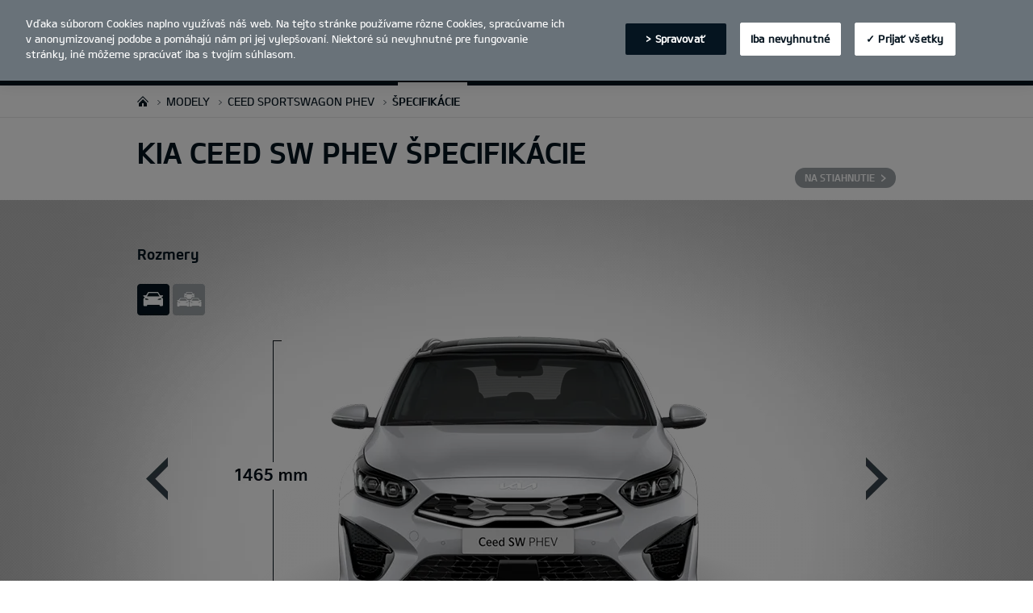

--- FILE ---
content_type: text/html; charset=UTF-8
request_url: https://www.kia.com/sk/predajca/avs-holic/nove-auta/cd-sw-phev/specifications/
body_size: 45145
content:


<!DOCTYPE html>
<html lang="sk" class="">






<head>


    <script>
        // Initialize the dataLayer array.
        window.dataLayer = window.dataLayer || [];

        // Define the gtag function for pushing arguments to dataLayer.
        function gtag()

        {     dataLayer.push(arguments);   }

        // Set the default consent configuration for various storage types.
        // Setting these to 'denied' means the user's consent is required.
        gtag('consent', 'default',

        {     ad_storage: "denied",     analytics_storage: "denied",     functionality_storage: "denied",     personalization_storage: "denied",     security_storage: "denied", ad_user_data: "denied",    ad_personalization: "denied"}
        );
    </script>
  
    <!-- Google Tag Manager -->
    
      <script>
      (function(w,d,s,l,i){
        w[l]=w[l]||[];w[l].push({'gtm.start':new Date().getTime(),event:'gtm.js'});var f=d.getElementsByTagName(s)[0],
        j=d.createElement(s),dl=l!='dataLayer'?'&l='+l:'';j.async=true;j.src='https://www.googletagmanager.com/gtm.js?id='+i+dl;f.parentNode.insertBefore(j,f);
      })(window,document,'script','dataLayer','GTM-MNVL77XG');
      </script>
    
    
		<!-- End Google Tag Manager -->
    
  


  <!--KWCMSLIVE-30442 -->
  
  <!--End of KWCMSLIVE-30442 -->
    <title>Špecifikácie Ceed SW PHEV | Kia Sales Slovakia</title>
    <meta http-equiv="X-UA-Compatible" content="IE=11"/>
    <meta name="viewport" content="width=device-width,initial-scale=1.0,minimum-scale=1.0,maximum-scale=1.0"/>
    

    

    

    <link rel="icon" href="/etc.clientlibs/settings/wcm/designs/eut/clientlib/resources/rbr/rbr-fav.ico" type="image/x-icon"/> <!-- 48×48 -->
    <!-- <link rel="icon" href="/etc.clientlibs/settings/wcm/designs/eut/clientlib/resources/rbr/Favicon-Light-180.svg" type="image/svg+xml"> -->
    <link rel="apple-touch-icon" href="/etc.clientlibs/settings/wcm/designs/eut/clientlib/resources/rbr/apple-icon-144x144.png"/><!-- 144x144 -->
    <link rel="preload" href="https://org-dealers.kia.com/etc.clientlibs/settings/wcm/designs/eut/clientlib/resources/rbr/logo_kia_white-rbr.png" as="image"/>
    <link rel="preload" href="https://org-dealers.kia.com/etc.clientlibs/settings/wcm/designs/eut/clientlib/resources/rbr/logo_kia_black-rbr.png" as="image"/>





   <link rel="preconnect" href="https://releases.flowplayer.org"/>

	

    <!-- One trust cookie policy script-->
    


    
	
  
	
        <script id="onetrust_autoblock_script" type="text/javascript" src="https://cdn.cookielaw.org/consent/4006a09d-5711-4bff-a268-f4ae98e27cf1/OtAutoBlock.js" async></script>
        
    	<script src="https://cdn.cookielaw.org/scripttemplates/otSDKStub.js" type="text/javascript" charset="UTF-8" data-domain-script="4006a09d-5711-4bff-a268-f4ae98e27cf1" async> </script>
        
    

	
    
    <script type="text/javascript" class="cookieLocation_top" data-cookielocation="top">
                        function IEdetection() {
                var ua = window.navigator.userAgent;
                var msie = ua.indexOf('MSIE ');
                if (msie > 0) {
                    // IE 10 or older, return version number
                    return ('IE ' + parseInt(ua.substring(
                      msie + 5, ua.indexOf('.', msie)), 10));
                }
                var trident = ua.indexOf('Trident/');
                if (trident > 0) {
                    // IE 11, return version number
                    var rv = ua.indexOf('rv:');
                    return ('IE ' + parseInt(ua.substring(
                      rv + 3, ua.indexOf('.', rv)), 10));
                }
                var edge = ua.indexOf('Edge/');
                if (edge > 0) {
                    //Edge (IE 12+), return version number
                    return ('IE ' + parseInt(ua.substring(
                      edge + 5, ua.indexOf('.', edge)), 10));
                }
                // User uses other browser
                return ('Not IE');
            }


            function OptanonWrapper() {
                
            if(window.runGtmPageViewEvents && window.DomContentLoaded && !window.ctaCheckFireGTM && window.OneTrust?.IsAlertBoxClosedAndValid()){
                window.runGtmPageViewEvents();
            }
            window.OnetrustHasLoaded = true;
            var isNewBanner= false;
            if(isNewBanner ===true && !window.eut.COUNTRY == 'dk'){
			 var button = document.querySelector('#accept-recommended-btn-handler').cloneNode(true)
             button.style.display = 'inline-block';
             var savePrefencesWrapper = document.querySelector('.save-preference-btn-container')
             var logo = document.querySelector('.pc-footer-logo')

             if (savePrefencesWrapper.querySelector('#accept-recommended-btn-handler') === null) {
                savePrefencesWrapper.appendChild(button)
             }
            }



                if ((document.referrer).indexOf('kia.com') == -1 && OptanonActiveGroups.indexOf(',2,') == -1) {
                    sessionStorage.referrerUrl = document.referrer;
                    sessionStorage.cmpId = location.search.concat("&").substring(location.search.concat("&").indexOf("cmpid")).split("&")[0].split("=")[1];
                    sessionStorage.pageName = $('meta[name=kia_metrics_pagename]').attr("content");
                    sessionStorage.pageUrl = location.href;
                }

                if (jQuery('.cookieLocation_top').length > 0) {
                    if (jQuery('.optanon-alert-box-wrapper').css('display') == "block") {
                        jQuery('#eut_header').animate({ 'margin-top': jQuery('.optanon-alert-box-wrapper').height() }, 500);



                    } else {
                        jQuery('#eut_header').animate({ 'margin-top': 0 }, 500);
                    }
                }
                jQuery('.optanon-alert-box-close').click(function (e) {
                    animateBar();
                });

                var checkCookieStatus, cookieSetCounter = 0;
			var acceptButtonList  = ['.optanon-allow-all','#onetrust-accept-btn-handler'],
              acceptButtonElementList = [];
              acceptButtonList.forEach(function(element, i){
                if(document.querySelector(element)){
                    acceptButtonElementList.push(element);
                }
              });

			  function cookieStatus() {
                    cookieSetCounter++;
                    if (cookieSetCounter > 12) {
                        clearInterval(checkCookieStatus);
                        eut.loading.close();
                    }
                    else {
                        if (OptanonActiveGroups.length > 3) {
                            clearInterval(checkCookieStatus);
                            window.location.reload(true);
                        }
                    }
                }

                var selectorForClickHandler = (acceptButtonElementList && acceptButtonElementList.length > 0)? function(){
					return acceptButtonElementList.join(',')+",.optanon-white-button-middle";
                }():
                function(){
					return ".optanon-white-button-middle";
                }();
			  jQuery(selectorForClickHandler).off('click').on("click", function (e) {
                    animateBar();
                    if (OptanonActiveGroups.length <= 3 && eut.COUNTRY == "de") {
                        eut.loading.open();
                        jQuery('.eut_loading_dim').css('top', '0');
                        jQuery('.eut_loading_dim .loading').css('top', '30px');
                        checkCookieStatus = setInterval(cookieStatus, 300);
                    }
                    var satellite = window._satellite || { track: function () { } };
                    satellite.track('acceptcookies_btn');
                });

				jQuery('#accept-recommended-btn-handler,.save-preference-btn-handler').off('click').on("click", function (e) {
                    var satellite = window._satellite || { track: function () { } };
                    satellite.track('acceptcookies_btn');
                });

                function animateBar() {
                    if (jQuery('.cookieLocation_top').length > 0) {
                        jQuery('.optanon-alert-box-wrapper').css('display', 'none');
                        jQuery('#eut_header').animate({ 'margin-top': 0 }, 500);
                    }
                }


              if(isNewBanner ===true){
                if(!getCookie("OptanonAlertBoxClosed")){
						var banner = document.getElementById("onetrust-banner-sdk");
						var prefpc = document.getElementById("onetrust-pc-sdk");
						var filter = document.getElementsByClassName("onetrust-pc-dark-filter")[0];
						// banner.style = "display: none;";
						// prefpc.style = "display: block !important;";
            // filter.style = "display: block !important;";
            if (!document.all) {
                banner.setAttribute('style', 'display: none');
                prefpc.setAttribute('style', 'display: block!important');
                filter.setAttribute('style', 'display: block!important');
            } else {
                banner.style = 'display: none;';
                prefpc.style = 'display: block !important;';
                filter.style = 'display: block !important;';
            }

					}
					function getCookie(name) {
					var value = "; " + document.cookie;
					var parts = value.split("; " + name + "=");
					if (parts.length == 2)
						return parts.pop().split(";").shift();
				}
              }else{
        var browserResult = IEdetection();
        if(browserResult && browserResult !== "Not IE"){
             var checkExist = setInterval(function() {
               if (jQuery('.cookieLocation_top').length > 0 && jQuery('.optanon-alert-box-wrapper').css('display', 'block') ){
                  setTimeout(function(){
                    document.querySelector(".otFlat#onetrust-banner-sdk").style.overflowY = "hidden";
                  },2000);
                  clearInterval(checkExist);
               }
               }, 100);


        }
    }
                window.isOnetrustLoaded = true;
            }
            window.sat_track = false;
        </script>
    <script type="text/plain" class="optanon-category-3">
          window.isCookieAccepted = "true";
      </script>
    <script type="text/plain" class="optanon-category-4">
          window.isCookieAccepted_Pixel = "true";
    </script>
    <script>
        function safeAdd(v, t) {
        if (!v) return undefined;
        if (t === "int") return parseInt(v) ? parseInt(v) : undefined;
        if (t === "array") return Array.isArray(v) ? v : undefined;
        if (t === "boolean") return typeof v === "boolean" ? v : undefined;
        return v;
    }
    </script>




    <!-- Script ends here-->

    
    
<link rel="stylesheet" href="/etc.clientlibs/foundation/clientlibs/main.min.css" type="text/css"/>
<script src="/etc.clientlibs/clientlibs/granite/jquery.min.js"></script>
<script src="/etc.clientlibs/clientlibs/granite/utils.min.js"></script>
<script src="/etc.clientlibs/clientlibs/granite/jquery/granite.min.js"></script>
<script src="/etc.clientlibs/foundation/clientlibs/jquery.min.js"></script>
<script src="/etc.clientlibs/foundation/clientlibs/shared.min.js"></script>
<script src="/etc.clientlibs/foundation/clientlibs/main.min.js"></script>






    




    

<meta name="kia_metrics_pagename" content="new-cars|cd-sw-phev|specifications"/> 


	<script id="scriptNameScript" data-scriptname="EN2c73feb32dec42a5a07a0e851903da4c">
		var getScriptName = $("script#scriptNameScript").attr("data-scriptName");

			function wait(method){
				document.querySelector("#onetrust_autoblock_script").onload = function() {
					method();
				}
			}

			    function waitForElement(){
                    if(typeof _satellite !== "undefined"){
                        setTimeout(_satellite.pageBottom(), 500);
                        if(eut && eut.analytics){
                          eut.analytics.track = window._satellite.track;
                        }
                    }
                    else{
                        setTimeout(waitForElement, 0);
                    }
                }

			wait(function(){
				$.getScript("//assets.adobedtm.com/launch-"+getScriptName+".min.js")
				  .done(function(script, textStatus) {
                    waitForElement();
				  })
				  .fail(function(jqxhr, settings, exception) {
					console.log("loading script failed.");
				  });
			});



    </script>



    


<link rel="canonical" href="https://www.kia.com/sk/predajca/avs-holic/nove-auta/cd-sw-phev/specifications/"/>

<!-- meta -->
<meta charset="utf-8"/>
<meta http-equiv="Content-Type" content="text/html;charset=UTF-8"/>
<meta name="keywords"/>
<meta name="description" content="Spoznaj špecifikácie, ceny a vybavenie Kia Ceed Sportswagon PHEV s jej dynamickým štýlom, všestranným interiérom a modernými technológiami."/>
<meta name="title" content="Špecifikácie"/>
<meta property="og:title" content="Špecifikácie"/>
<meta property="og:description"/>
<meta property="og:url" content="https://www.kia.com/sk/predajca/avs-holic/nove-auta/cd-sw-phev/specifications/"/>
<meta property="og:image" content="https://org-dealers.kia.com/etc.clientlibs/settings/wcm/designs/eut/clientlib/resources/rbr/kia-company-logo.jpg"/>
<meta name="twitter:title" content="Špecifikácie"/>
<meta name="twitter:description" content="Spoznaj špecifikácie, ceny a vybavenie Kia Ceed Sportswagon PHEV s jej dynamickým štýlom, všestranným interiérom a modernými technológiami."/>
<meta name="twitter:url" content="https://www.kia.com/sk/predajca/avs-holic/nove-auta/cd-sw-phev/specifications/"/>
<meta name="robots" content='NOODP, NOYDIR'/>
<meta name="format-detection" content="telephone=no"/>
<meta name="twitter:card" content="summary_large_image"/>
<meta name="twitter:image" content="https://org-dealers.kia.com"/>
















<!--// meta -->


    

     

    

    <script type="text/javascript">
        Granite.I18n.setLocale('sk-sk');

        window.eut = {
            COUNTRY: 'sk',
            LANGUAGE: 'sk',
            LOCATION: 'sk-sk',
            EDIT_MODE: 'false',
            PREVIEW_MODE: 'false',
            CURRENCY: '€',
            INCOMPATIBLE_PAGE: '',
            MODEL_ID: 'JM\u002DW5\u002DEV2',
            EXCLUSIONS: [],
            CURRENCY_COUNTRY : 'de',
            FREESPEE: ''
        };

        //Adobe DTM Variable (Analytics)
        window.dtmDataLayer = {};
    </script>

    
        <script type="text/javascript">
            window.eut.dealerGtmData = {
            dealerName: 'Auto Valušek služby, s.r.o.',
            dealerId: 'C50VCSK113',
            dealerAddress: 'Štúrova 41',
            dealerPostcode: '908 51',
            dealerResidence : 'Holíč'
            };
        </script>
    
    <!--Structured FAQ component data-->
    
    <!-- End of Structured FAQ component data-->

	

    
    
    
  

	
    
<script src="/etc.clientlibs/settings/wcm/designs/eut/clientlib/libs/libs.min.js"></script>



	
    
<link rel="stylesheet" href="/etc.clientlibs/settings/wcm/designs/eutSpec/clientlib/sk/libs/common.min.css" type="text/css"/>
<script src="/etc.clientlibs/settings/wcm/designs/eutSpec/clientlib/sk/libs/common.min.js"></script>



	
    
<link rel="stylesheet" href="/etc.clientlibs/settings/wcm/designs/eut/clientlib/libs/components.min.css" type="text/css"/>



	
</head>



<body class="bg_white">

		<!-- Google Tag Manager (noscript) -->  
		
			<noscript><iframe src="https://www.googletagmanager.com/ns.html?id=GTM-MNVL77XG" height="0" width="0" style="display:none;visibility:hidden"></iframe></noscript>
		
		
		<!-- End Google Tag Manager (noscript) -->

	
  
	
        <script type="text/javascript">
            window.dtmDataLayer.vehicle_name = 'ceedswphev';
            window.dtmDataLayer.vehicle_type = ['rodinné','ekologické'];
            window.dtmDataLayer.vehicle_size = '';
            window.dtmDataLayer.fuel_type = '';
            window.dtmDataLayer.user_id = '';
            eut.carId = 'JM-W5-EV2';
            window.eut = window.eut? window.eut : {};
            window.eut.gtmData = window.eut.gtmData ? window.eut.gtmData : {}; 
            window.eut.gtmData.vehicle_name = 'ceedswphev';
			window.eut.gtmData.vehicle_nameplate = window.eut.gtmData.vehicle_name;
            window.eut.gtmData.vehicle_type = ['rodinné','ekologické'];
            window.eut.gtmData.vehicle_size = '';
            window.eut.gtmData.fuel_type = '';
            window.eut.gtmData.user_id = '';
            window.eut.gtmData.vehicle_id = 'JM-W5-EV2';
        </script>

		<!-- Below code added for KWCMSIIM-149 -->

		
		
			
    
<link rel="stylesheet" href="/etc.clientlibs/settings/wcm/designs/eut/clientlib/libs/components/pip.min.css" type="text/css"/>



 		

        <!-- End of KWCMSIIM-149 -->

        <div id="accessbility"><a href="#contents">Go to content</a></div>

        <!-- cookie_notice -->

        <!-- Hiding header & Logo  -->
        

        
            

<header id="eut_header" class="lang " data-is-homepage="false">
  <div class="eut_header eut_header-de">
    <div class="eut_header-xl-hidden--cta-buttons">
      
        <ul class="eut_header-xl-hidden-cta-buttons__ctaList">
          
            
            <li class="eut_configurator eut_configuratorBuyButton gnbListItem--right" data-gnb-item="buyButton">
              <a class="eut_cmpe_btn icon buy ctaButton ctaButton_secondary">
                <img/>Buy</a>
            </li>
          
          
          
          
            <li class="eut_configurator eut_configuratorCarButton" data-gnb-item="carButton">
              <a href="https://www.kia.com/sk/predajca/avs-holic/predaj/konfigurator/" class="eut_cmpe_btn icon ctaButton" onclick="eut.analytics.prop({internal_link: 'conversion|GNB|car configurator'}).track( 'internal_link' );"><span class="configurator"></span>Konfigurátor</a>
            </li>
          
          
          
          
        </ul>
      
    </div>

    <div class="eut_header_utilityBar eut_header--rbr-spacing">
      <!-- util// -->
      
<div id="eut_util">
	<ul class="util_menu">
	    

        
			<li><a href="https://www.kia.com/sk/vyhladavanie-predajcov/">Objednanie do servisu</a></li>
		
			<li><a href="https://www.kia.com/sk/predajca/avs-holic/testovacia-jazda/">Testovacia jazda</a></li>
		
			<li><a href="https://www.kia.com/sk/predajca/avs-holic/mykia/">MyKia prihlásenie</a></li>
		
			<li><a href="https://www.kia.com/sk/predajca/avs-holic/brozury/">Na stiahnutie</a></li>
		

		
	</ul>
</div>

      <!-- //util -->

      <!-- util_search - only XL // -->
      

<div data-id="eut_util_right" class="eut_util_right xl-only">
  
  
    
    
<!--  <sly data-sly-test.endpointURL=""/> -->
    
    
  <!--  <sly data-sly-test.clientId=""/> -->
    
    
    
    
    
    
    
    
    <ul class="util_menu login_menu" style="z-index: 100">
      <li>
        <a class="myPage" href="https://www.kia.com/sk/predajca/avs-holic/buy-my-kia/my-page/?active=1.0" target="_self">Môj účet Kia</a>
        
          <div class="omenu">
            
              <div class="nmenu"><a href="https://www.kia.com/sk/predajca/avs-holic/buy-my-kia/my-page/" target="_blank">MyPage</a></div>
            
              <div class="nmenu"><a href="https://www.kia.com/sk/predajca/avs-holic/mykia/register/" target="_blank">MyKia</a></div>
            
              <div class="nmenu"><a href="https://www.kia.com/sk/predajca/avs-holic/purchase-guide/online-predaj/" target="_blank">Online predaj</a></div>
            
              <div class="nmenu"><a href="https://www.kia.com/sk/predajca/avs-holic/predaj/kia-connect/" target="_blank">Kia Connect</a></div>
            
              <div class="nmenu"><a href="https://www.kia.com/sk/predajca/avs-holic/purchase-guide/live-showroom/" target="_blank">Live Showroom</a></div>
            
              <div class="nmenu"><a href="https://www.kia.com/sk/predajca/avs-holic/purchase-guide/kia-charge/" target="_blank">Kia Charge</a></div>
            
              <div class="nmenu"><a href="https://www.kia.com/sk/predajca/avs-holic/predaj/wible-drive/" target="_blank">wible DRIVE</a></div>
            
          </div>
        
      </li>
      <li>
        <!-- <a href=https://idpconnect-eu.kia.com/auth/api/v1/accounts/signout?redirect_uri= target="_self"
          class="logout user"><img src= alt="profile Icon">LOGOUT</a> -->
        <a class="logout user" target="_self" onclick="onLogout(&#39;https://idpconnect-eu.kia.com/auth/api/v1/accounts/signout&#39;,&#39;kia-default&#39;,&#39;https://www.kia.com/api/bin/oneid/login&#39; , &#39;[base64]&#39;)">
          <img alt="profile Icon"/>
          LOGOUT</a>
      </li>
    </ul>
    <!--  User Not Logged In -->
    <ul class="util_menu logout_menu">
      <li>
        <a href="https://idpconnect-eu.kia.com/auth/api/v2/user/oauth2/authorize?ui_locales=en&scope=openid%20profile%20email%20phone&response_type=code&client_id=kia-default&redirect_uri=https://www.kia.com/api/bin/oneid/login&state=[base64]" target="_self" class="login user">
          
          LOGIN<!-- Login --></a>
      </li>
    </ul>
  

  
  
    
<link rel="stylesheet" href="/etc.clientlibs/eut/components/content/pageComponent/util_search/clientlibs.min.css" type="text/css"/>
<script src="/etc.clientlibs/eut/components/content/pageComponent/util_search/clientlibs.min.js"></script>





</div>
<div id="eut_util_search">
  <div class="u_sch_box">
    <form class="eut_util_searchForm" action="https://www.kia.com/sk/predajca/avs-holic/search/results/" method="get">
      <div class="eut_form_plugin">
        <button type="submit" title="Vyhľadať">"Vyhľadať"</button>
        <label for="header_search_input" class="eut_text">"Vyhľadať"</label>
        <input type="text" title="Hľadať kľúčové slovo" id="header_search_input" placeholder="Vyhľadať" name="keyword"/>
      </div>
    </form>
  </div>
</div>

      <!-- //util_search - only XL -->

      <!-- country_selector - only XL // -->
      <div class="country-selector__wrapper xl-only">
        
<span class="country-list init-country"><a>CHANGE COUNTRY</a></span>
<div class="overlaY"></div>
<ul class="country-selector">
  
    <li class="country-list" countrycode="eu">
        <a class="countryLink" href="https://www.kia.com/eu/"><span class="countryName Europe"></span>Europe</a>
    </li>
  
    <li class="country-list">
        <a class="countryLink" href="https://www.kia-albania.com/"><span class="countryName Albania"></span>Albania</a>
    </li>
  
    <li class="country-list" countrycode="at">
        <a class="countryLink" href="https://www.kia.com/at/"><span class="countryName Austria"></span>Austria</a>
    </li>
  
    <li class="country-list" countrycode="az">
        <a class="countryLink" href="https://www.kia.com/az/"><span class="countryName Azerbaijan"></span>Azerbaijan</a>
    </li>
  
    <li class="country-list" countrycode="be">
        <a class="countryLink" href="https://www.kia.com/be/nl/"><span class="countryName Belgium (Dutch)"></span>Belgium (Dutch)</a>
    </li>
  
    <li class="country-list" countrycode="be">
        <a class="countryLink" href="https://www.kia.com/be/fr/"><span class="countryName Belgium (French)"></span>Belgium (French)</a>
    </li>
  
    <li class="country-list" countrycode="ba">
        <a class="countryLink" href="https://www.kia.com/ba/"><span class="countryName Bosnia-Herzegovina"></span>Bosnia-Herzegovina</a>
    </li>
  
    <li class="country-list" countrycode="bg">
        <a class="countryLink" href="https://www.kia.com/bg/"><span class="countryName Bulgaria"></span>Bulgaria</a>
    </li>
  
    <li class="country-list">
        <a class="countryLink" href="https://kiacanarias.es/"><span class="countryName Canary Islands"></span>Canary Islands</a>
    </li>
  
    <li class="country-list" countrycode="hr">
        <a class="countryLink" href="https://www.kia.com/hr/"><span class="countryName Croatia"></span>Croatia</a>
    </li>
  
    <li class="country-list">
        <a class="countryLink" href="https://kia.com.cy/"><span class="countryName Cyprus"></span>Cyprus</a>
    </li>
  
    <li class="country-list" countrycode="cz">
        <a class="countryLink" href="https://www.kia.com/cz/"><span class="countryName Czech Republic"></span>Czech Republic</a>
    </li>
  
    <li class="country-list" countrycode="dk">
        <a class="countryLink" href="https://www.kia.com/dk/"><span class="countryName Denmark"></span>Denmark</a>
    </li>
  
    <li class="country-list">
        <a class="countryLink" href="https://www.kia.ee/"><span class="countryName Estonia"></span>Estonia</a>
    </li>
  
    <li class="country-list" countrycode="fi">
        <a class="countryLink" href="https://www.kia.com/fi/"><span class="countryName Finland"></span>Finland</a>
    </li>
  
    <li class="country-list" countrycode="fr">
        <a class="countryLink" href="https://www.kia.com/fr/"><span class="countryName France"></span>France</a>
    </li>
  
    <li class="country-list" countrycode="ge">
        <a class="countryLink" href="https://www.kia.com/ge"><span class="countryName Georgia"></span>Georgia</a>
    </li>
  
    <li class="country-list" countrycode="de">
        <a class="countryLink" href="https://www.kia.com/de/"><span class="countryName Germany"></span>Germany</a>
    </li>
  
    <li class="country-list" countrycode="gi">
        <a class="countryLink" href="https://www.kia.com/gi/"><span class="countryName Gibraltar"></span>Gibraltar</a>
    </li>
  
    <li class="country-list" countrycode="gr">
        <a class="countryLink" href="https://www.kia.com/gr/"><span class="countryName Greece"></span>Greece</a>
    </li>
  
    <li class="country-list" countrycode="hu">
        <a class="countryLink" href="https://www.kia.com/hu/"><span class="countryName Hungary"></span>Hungary</a>
    </li>
  
    <li class="country-list" countrycode="is">
        <a class="countryLink" href="https://www.kia.com/is/"><span class="countryName Iceland"></span>Iceland</a>
    </li>
  
    <li class="country-list" countrycode="ie">
        <a class="countryLink" href="https://www.kia.com/ie/"><span class="countryName Ireland"></span>Ireland</a>
    </li>
  
    <li class="country-list" countrycode="it">
        <a class="countryLink" href="https://www.kia.com/it/"><span class="countryName Italy"></span>Italy</a>
    </li>
  
    <li class="country-list" countrycode="lv">
        <a class="countryLink" href="https://www.kia.com/lv/"><span class="countryName Latvia"></span>Latvia</a>
    </li>
  
    <li class="country-list" countrycode="lt">
        <a class="countryLink" href="https://www.kia.com/lt/"><span class="countryName Lithuania"></span>Lithuania</a>
    </li>
  
    <li class="country-list" countrycode="lu">
        <a class="countryLink" href="https://www.kia.com/lu/"><span class="countryName Luxembourg"></span>Luxembourg</a>
    </li>
  
    <li class="country-list" countrycode="ht">
        <a class="countryLink" href="https://www.kiamotors.com.mk"><span class="countryName Macedonia"></span>Macedonia</a>
    </li>
  
    <li class="country-list" countrycode="mt">
        <a class="countryLink" href="https://www.kia.com/mt/"><span class="countryName Malta"></span>Malta</a>
    </li>
  
    <li class="country-list" countrycode="ht">
        <a class="countryLink" href="https://kia.md"><span class="countryName Moldova"></span>Moldova</a>
    </li>
  
    <li class="country-list" countrycode="me">
        <a class="countryLink" href="https://www.kia.com/me/"><span class="countryName Montenegro"></span>Montenegro</a>
    </li>
  
    <li class="country-list" countrycode="nl">
        <a class="countryLink" href="https://www.kia.com/nl/"><span class="countryName Netherlands"></span>Netherlands</a>
    </li>
  
    <li class="country-list" countrycode="no">
        <a class="countryLink" href="https://www.kia.com/no/"><span class="countryName Norway"></span>Norway</a>
    </li>
  
    <li class="country-list" countrycode="pl">
        <a class="countryLink" href="https://www.kia.com/pl/"><span class="countryName Poland"></span>Poland</a>
    </li>
  
    <li class="country-list" countrycode="pt">
        <a class="countryLink" href="https://www.kia.com/pt/"><span class="countryName Portugal"></span>Portugal</a>
    </li>
  
    <li class="country-list" countrycode="ro">
        <a class="countryLink" href="https://www.kia.com/ro/"><span class="countryName Romania"></span>Romania</a>
    </li>
  
    <li class="country-list" countrycode="rs">
        <a class="countryLink" href="https://www.kia.com/rs/"><span class="countryName Serbia"></span>Serbia</a>
    </li>
  
    <li class="country-list" countrycode="sk">
        <a class="countryLink" href="https://www.kia.com/sk/"><span class="countryName Slovakia"></span>Slovensko</a>
    </li>
  
    <li class="country-list" countrycode="es">
        <a class="countryLink" href="https://www.kia.com/es/"><span class="countryName Spain"></span>Spain</a>
    </li>
  
    <li class="country-list" countrycode="si">
        <a class="countryLink" href="https://www.kia.com/si/"><span class="countryName Slovenia"></span>Slovenia</a>
    </li>
  
    <li class="country-list" countrycode="se">
        <a class="countryLink" href="https://www.kia.com/se/"><span class="countryName Sweden"></span>Sweden</a>
    </li>
  
    <li class="country-list" countrycode="ch">
        <a class="countryLink" href="https://www.kia.com/ch/"><span class="countryName Switzerland"></span>Switzerland</a>
    </li>
  
    <li class="country-list" countrycode="tr">
        <a class="countryLink" href="https://www.kia.com/tr"><span class="countryName Turkey"></span>Turkey</a>
    </li>
  
    <li class="country-list" countrycode="ua">
        <a class="countryLink" href="https://www.kia.com/ua"><span class="countryName Ukraine"></span>Ukraine</a>
    </li>
  
    <li class="country-list" countrycode="uk">
        <a class="countryLink" href="https://www.kia.com/uk/"><span class="countryName United Kingdom"></span>United Kingdom</a>
    </li>
  

</ul>

      </div>
      <!-- //country_selector - only XL -->
    </div>

    <div class="eut_header_navigation eut_header--rbr-spacing">
      <button type="button" class="eut_gnb_opener" title="open menu"><span class="sr-only">open menu</span></button>

      <!-- select language// -->
      

<div class="eut_select_language">
	<p>
		
			<a href="https://www.kia.com/sk/predajca/dealer-master/nove-auta/cd-sw-phev/specifications/">
				sk-dealer-master
			</a>
		
			<a href="https://www.kia.com/sk/predajca/dealer-master-single/nove-auta/cd-sw-phev/specifications/">
				sk-dealer-master-single
			</a>
		
			<a href="https://www.kia.com/sk/predajca/realk/nove-auta/cd-sw-phev/specifications/">
				sk-realk
			</a>
		
			<a href="https://www.kia.com/sk/predajca/kt-cadca/nove-auta/cd-sw-phev/specifications/">
				sk-kt-cadca
			</a>
		
			<a href="https://www.kia.com/sk/predajca/optimalplus/nove-auta/cd-sw-phev/specifications/">
				sk-optimalplus
			</a>
		
			<a href="https://www.kia.com/sk/predajca/autovendy/nove-auta/cd-sw-phev/specifications/">
				sk-autovendy
			</a>
		
			<a href="https://www.kia.com/sk/predajca/autobecchi/nove-auta/cd-sw-phev/specifications/">
				sk-autobecchi
			</a>
		
			<a href="https://www.kia.com/sk/predajca/carsiq/nove-auta/cd-sw-phev/specifications/">
				sk-carsiq
			</a>
		
			<a href="https://www.kia.com/sk/predajca/rivalcar/nove-auta/cd-sw-phev/specifications/">
				sk-rivalcar
			</a>
		
			<a href="https://www.kia.com/sk/predajca/slovakiaauto/nove-auta/cd-sw-phev/specifications/">
				sk-slovakiaauto
			</a>
		
			<a href="https://www.kia.com/sk/predajca/hsplus/nove-auta/cd-sw-phev/specifications/">
				sk-hsplus
			</a>
		
			<a href="https://www.kia.com/sk/predajca/unicar/nove-auta/cd-sw-phev/specifications/">
				sk-unicar
			</a>
		
			<a href="https://www.kia.com/sk/predajca/kmg-top/nove-auta/cd-sw-phev/specifications/">
				sk-kmg-top
			</a>
		
			<a href="https://www.kia.com/sk/predajca/autogroup/nove-auta/cd-sw-phev/specifications/">
				sk-autogroup
			</a>
		
			<a href="https://www.kia.com/sk/predajca/autokomplex/nove-auta/cd-sw-phev/specifications/">
				sk-autokomplex
			</a>
		
			<a href="https://www.kia.com/sk/predajca/avs-holic/nove-auta/cd-sw-phev/specifications/" class="active">
				sk-avs-holic
			</a>
		
			<a href="https://www.kia.com/sk/predajca/metis/new-cars/cd-sw-phev/specifications/">
				sk-metis
			</a>
		
			<a href="https://www.kia.com/sk/predajca/malacky-auto/nove-auta/cd-sw-phev/specifications/">
				sk-malacky-auto
			</a>
		
			<a href="https://www.kia.com/sk/predajca/slovtain/nove-auta/cd-sw-phev/specifications/">
				sk-slovtain
			</a>
		
			<a href="https://www.kia.com/sk/predajca/aspekta/nove-auta/cd-sw-phev/specifications/">
				sk-aspekta
			</a>
		
			<a href="https://www.kia.com/sk/predajca/motorr/nove-auta/cd-sw-phev/specifications/">
				sk-motorr
			</a>
		
			<a href="https://www.kia.com/sk/predajca/motorgroup/nove-auta/cd-sw-phev/specifications/">
				sk-motorgroup
			</a>
		
			<a href="https://www.kia.com/sk/predajca/mbds/nove-auta/cd-sw-phev/specifications/">
				sk-mbds
			</a>
		
			<a href="https://www.kia.com/sk/predajca/dealer-master-service/nove-auta/cd-sw-phev/specifications/">
				sk-dealer-master-service
			</a>
		
			<a href="https://www.kia.com/sk/predajca/dealer-master-group/nove-auta/cd-sw-phev/specifications/">
				sk-dealer-master-group
			</a>
		
			<a href="https://www.kia.com/sk/predajca/hedin-automotive-ba/nove-auta/cd-sw-phev/specifications/">
				sk-hedin-automotive-ba
			</a>
		
			<a href="https://www.kia.com/sk/predajca/hedin-automotive-ke/nove-auta/cd-sw-phev/specifications/">
				sk-hedin-automotive-ke
			</a>
		
			<a href="https://www.kia.com/sk/predajca/hedin-automotive-bb/nove-auta/cd-sw-phev/specifications/">
				sk-hedin-automotive-bb
			</a>
		
			<a href="https://www.kia.com/sk/predajca/hedin-automotive-slovakia/nove-auta/cd-sw-phev/specifications/">
				sk-hedin-automotive-slovakia
			</a>
		
			<a href="https://www.kia.com/sk/predajca/hedin-automotive-slovakia-zv/nove-auta/cd-sw-phev/specifications/">
				sk-hedin-automotive-slovakia-zv
			</a>
		
			<a href="https://www.kia.com/sk/predajca/hedin-automotive-mi/nove-auta/cd-sw-phev/specifications/">
				sk-hedin-automotive-mi
			</a>
		
			<a href="https://www.kia.com/sk/predajca/hedin-automotive-nr/new-cars/cd-sw-phev/specifications/">
				sk-hedin-automotive-nr
			</a>
		
			<a href="https://www.kia.com/sk/predajca/novytopcar-dk/nove-auta/cd-sw-phev/specifications/">
				sk-novytopcar-dk
			</a>
		
			<a href="https://www.kia.com/sk/predajca/autovalas/nove-auta/cd-sw-phev/specifications/">
				sk-autovalas
			</a>
		
			<a href="https://www.kia.com/sk/predajca/auto-he/nove-auta/cd-sw-phev/specifications/">
				sk-auto-he
			</a>
		
			<a href="https://www.kia.com/sk/predajca/novytopcar-za/nove-auta/cd-sw-phev/specifications/">
				sk-novytopcar-za
			</a>
		
			<a href="https://www.kia.com/sk/predajca/araver/nove-auta/cd-sw-phev/specifications/">
				sk-araver
			</a>
		
			
		
	</p>
</div>




      <!-- //select language -->

      <!-- gnb// -->
      




<input type="hidden" id="checkDisclaimer" value="true"/>
<nav class="gnbNavigation">
  <ul id="eut_gnb">
    
      <li class="gnbListItem gnbListItem--left eut_nav_newcar">
        
        
          <a href="#">Modely</a>
        


        
          <div class="eut_nav_dth2">
            

<ul class="newcar_category eut_header--rbr-spacing">
  <li class="category active">
    <a href="javascript:;" data-category="all">
      Všetky modely
    </a>
  </li>

  
    <li class="category">
      <a href="javascript:;" data-category="51">
        Mestské
      </a>
    </li>
  
    <li class="category">
      <a href="javascript:;" data-category="52">
        Rodinné
      </a>
    </li>
  
    <li class="category">
      <a href="javascript:;" data-category="54">
        SUV/Crossover
      </a>
    </li>
  
    <li class="category">
      <a href="javascript:;" data-category="55">
        Prestížne
      </a>
    </li>
  
    <li class="category">
      <a href="javascript:;" data-category="56">
        GT
      </a>
    </li>
  
    <li class="category">
      <a href="javascript:;" data-category="57">
        Ekologické
      </a>
    </li>
  


  <!-- KWCMSLIVE-18429 -->
  
  
    <li class="explore_range">
      
      
      
    </li>
  
  

  <!-- KWCMSLIVE-18429 -->

  <!-- KWCMSLIVE-34119 -->
  
  <!-- KWCMSLIVE-34119 -->

  



</ul>

            
              <div class="eut_header--rbr-spacing">
                <div>
                  <ul class="newcar_list">
                    
                      <li class="category_item 51 " data-model-id="G6-S6-*">
                        
                          <!-- KWCMSLIVE-14880 START -->
                          <a href="https://www.kia.com/sk/predajca/avs-holic/nove-auta/nove-picanto/zistit-viac/" target="_self">
                            <!-- KWCMSLIVE-14880 END -->
                        
                        

                        <span class="img_area">
                          <picture class="lazy">
                            <!--[if IE 9]><video style="display: none;"><![endif]-->
                            <source data-srcset="/content/dam/kwcms/kme/global/en/assets/gnb/kia-picanto-gtl-my25-v1-520x260.png" media="(max-width: 1024px)"/>
                            <!--[if IE 9]></video><![endif]-->
                            <img data-srcset="/content/dam/kwcms/kme/global/en/assets/gnb/kia-picanto-gtl-my25-v1-268x134.png" alt="explore"/>
                          </picture>
                        </span>
                          
                              <strong translate="no">Picanto</strong>
                          
                          
                              <!-- Data fixing changes here -->
                        

                        
                          
                        
                        
                          
                            
                            <span class="price">
                              už od 14 890 €
                              
                            </span>
                            
                            
                              
                                <em class="monthly_price">už od 162 €
                                   mes.*</em>
                              
                            
                            
                          

                        
                        

                        

                        
                        


                        
                          </a>
                        
                        
                      </li>

                    
                      <li class="category_item 51 54 " data-model-id="H8-W5-*">
                        
                          <!-- KWCMSLIVE-14880 START -->
                          <a href="https://www.kia.com/sk/predajca/avs-holic/nove-auta/stonic/zistit-viac/" target="_self">
                            <!-- KWCMSLIVE-14880 END -->
                        
                        

                        <span class="img_area">
                          <picture class="lazy">
                            <!--[if IE 9]><video style="display: none;"><![endif]-->
                            <source data-srcset="/content/dam/kwcms/kme/global/en/assets/gnb/kia-stonic-gls-my22-range-v1-520x260.png" media="(max-width: 1024px)"/>
                            <!--[if IE 9]></video><![endif]-->
                            <img data-srcset="/content/dam/kwcms/kme/global/en/assets/gnb/kia-stonic-gls-my22-range-v1-268x134.png" alt="stonic"/>
                          </picture>
                        </span>
                          
                              <strong translate="no">Stonic</strong>
                          
                          
                              <!-- Data fixing changes here -->
                        

                        
                          
                        
                        
                          
                            
                            <span class="price">
                              už od 16 590 €
                              
                            </span>
                            
                            
                              
                                <em class="monthly_price">už od 176 €
                                   mes.*</em>
                              
                            
                            
                          

                        
                        

                        

                        
                        


                        
                          </a>
                        
                        
                      </li>

                    
                      <li class="category_item 51 52 " data-model-id="J7-S6-*">
                        
                          <!-- KWCMSLIVE-14880 START -->
                          <a href="https://www.kia.com/sk/predajca/avs-holic/nove-auta/cd-hb/zistit-viac/" target="_self">
                            <!-- KWCMSLIVE-14880 END -->
                        
                        

                        <span class="img_area">
                          <picture class="lazy">
                            <!--[if IE 9]><video style="display: none;"><![endif]-->
                            <source data-srcset="/content/dam/kwcms/kme/global/en/assets/gnb/kia-ceed-gtl-my22-range-v1-520x260.png" media="(max-width: 1024px)"/>
                            <!--[if IE 9]></video><![endif]-->
                            <img data-srcset="/content/dam/kwcms/kme/global/en/assets/gnb/kia-ceed-gtl-my22-range-v1-268x134.png" alt="kia ceed"/>
                          </picture>
                        </span>
                          
                              <strong translate="no">Ceed</strong>
                          
                          
                              <!-- Data fixing changes here -->
                        

                        
                          
                        
                        
                          
                            
                            <span class="price">
                              už od 18 490 €
                              
                            </span>
                            
                            
                              
                                <em class="monthly_price">už od 197 €
                                   mes.*</em>
                              
                            
                            
                          

                        
                        

                        

                        
                        


                        
                          </a>
                        
                        
                      </li>

                    
                      <li class="category_item 52 " data-model-id="J7-W5-*">
                        
                          <!-- KWCMSLIVE-14880 START -->
                          <a href="https://www.kia.com/sk/predajca/avs-holic/nove-auta/cd-sw/zistit-viac/" target="_self">
                            <!-- KWCMSLIVE-14880 END -->
                        
                        

                        <span class="img_area">
                          <picture class="lazy">
                            <!--[if IE 9]><video style="display: none;"><![endif]-->
                            <source data-srcset="/content/dam/kwcms/kme/global/en/assets/gnb/kia-ceed-sportswagon-ice-gls-my22-range-v1-520x260.png" media="(max-width: 1024px)"/>
                            <!--[if IE 9]></video><![endif]-->
                            <img data-srcset="/content/dam/kwcms/kme/global/en/assets/gnb/kia-ceed-sportswagon-ice-gls-my22-range-v1-268x134.png" alt="kia ceed sw"/>
                          </picture>
                        </span>
                          
                              <strong translate="no">Ceed SW</strong>
                          
                          
                              <!-- Data fixing changes here -->
                        

                        
                          
                        
                        
                          
                            
                            <span class="price">
                              už od 19 590 €
                              
                            </span>
                            
                            
                              
                                <em class="monthly_price">už od 207 €
                                   mes.*</em>
                              
                            
                            
                          

                        
                        

                        

                        
                        


                        
                          </a>
                        
                        
                      </li>

                    
                      <li class="category_item 52 55 " data-model-id="J7-Q1-*">
                        
                          <!-- KWCMSLIVE-14880 START -->
                          <a href="https://www.kia.com/sk/predajca/avs-holic/nove-auta/cd-proceed/zistit-viac/" target="_self">
                            <!-- KWCMSLIVE-14880 END -->
                        
                        

                        <span class="img_area">
                          <picture class="lazy">
                            <!--[if IE 9]><video style="display: none;"><![endif]-->
                            <source data-srcset="/content/dam/kwcms/kme/global/en/assets/gnb/kia-proceed-gtl-my22-v1-520x260.png" media="(max-width: 1024px)"/>
                            <!--[if IE 9]></video><![endif]-->
                            <img data-srcset="/content/dam/kwcms/kme/global/en/assets/gnb/kia-proceed-gtl-my22-v1-268x134.png" alt="kia proceed"/>
                          </picture>
                        </span>
                          
                              <strong translate="no">ProCeed</strong>
                          
                          
                              <!-- Data fixing changes here -->
                        

                        
                          
                        
                        
                          
                            
                            <span class="price">
                              už od 26 790 €
                              
                            </span>
                            
                            
                              
                                <em class="monthly_price">už od 284 €
                                   mes.*</em>
                              
                            
                            
                          

                        
                        

                        

                        
                        


                        
                          </a>
                        
                        
                      </li>

                    
                      <li class="category_item 51 54 55 " data-model-id="J7-S8-*">
                        
                          <!-- KWCMSLIVE-14880 START -->
                          <a href="https://www.kia.com/sk/predajca/avs-holic/nove-auta/cd-cuv/zistit-viac/" target="_self">
                            <!-- KWCMSLIVE-14880 END -->
                        
                        

                        <span class="img_area">
                          <picture class="lazy">
                            <!--[if IE 9]><video style="display: none;"><![endif]-->
                            <source data-srcset="/content/dam/kwcms/kme/global/en/assets/gnb/kia-xceed-gtl-my23-range-v1-520x260.png" media="(max-width: 1024px)"/>
                            <!--[if IE 9]></video><![endif]-->
                            <img data-srcset="/content/dam/kwcms/kme/global/en/assets/gnb/kia-xceed-gtl-my23-range-v1-268x134.png" alt="XCeed-logo"/>
                          </picture>
                        </span>
                          
                              <strong translate="no">XCeed</strong>
                          
                          
                              <!-- Data fixing changes here -->
                        

                        
                          
                        
                        
                          
                            
                            <span class="price">
                              už od 21 790 €
                              
                            </span>
                            
                            
                              
                                <em class="monthly_price">už od 229 €
                                   mes.*</em>
                              
                            
                            
                          

                        
                        

                        

                        
                        


                        
                          </a>
                        
                        
                      </li>

                    
                      <li class="category_item 52 54 57 " data-model-id="TO-W5-*">
                        
                          <!-- KWCMSLIVE-14880 START -->
                          <a href="https://www.kia.com/sk/predajca/avs-holic/nove-auta/niro-ev/zistit-viac/" target="_self">
                            <!-- KWCMSLIVE-14880 END -->
                        
                        

                        <span class="img_area">
                          <picture class="lazy">
                            <!--[if IE 9]><video style="display: none;"><![endif]-->
                            <source data-srcset="/content/dam/kwcms/kme/sk/sk/assets/gnb/NiroEV1.png" media="(max-width: 1024px)"/>
                            <!--[if IE 9]></video><![endif]-->
                            <img data-srcset="/content/dam/kwcms/kme/sk/sk/assets/gnb/NiroEV1.png" alt="niro ev"/>
                          </picture>
                        </span>
                          
                              <strong translate="no">Niro EV</strong>
                          
                          
                              <!-- Data fixing changes here -->
                        

                        
                          
                        
                        
                          
                            
                            <span class="price">
                              už od 35 490 €
                              
                            </span>
                            
                            
                              
                                <em class="monthly_price">už od 368 €
                                   mes.*</em>
                              
                            
                            
                          

                        
                        

                        

                        
                        


                        
                          </a>
                        
                        
                      </li>

                    
                      <li class="category_item 52 54 57 " data-model-id="0T-W5-EV1">
                        
                          <!-- KWCMSLIVE-14880 START -->
                          <a href="https://www.kia.com/sk/predajca/avs-holic/nove-auta/niro-hev/zistit-viac/" target="_self">
                            <!-- KWCMSLIVE-14880 END -->
                        
                        

                        <span class="img_area">
                          <picture class="lazy">
                            <!--[if IE 9]><video style="display: none;"><![endif]-->
                            <source data-srcset="/content/dam/kwcms/kme/sk/sk/assets/gnb/NiroHEV1.png" media="(max-width: 1024px)"/>
                            <!--[if IE 9]></video><![endif]-->
                            <img data-srcset="/content/dam/kwcms/kme/sk/sk/assets/gnb/NiroHEV1.png" alt="niro hybrid"/>
                          </picture>
                        </span>
                          
                              <strong translate="no">Niro HEV</strong>
                          
                          
                              <!-- Data fixing changes here -->
                        

                        
                          
                        
                        
                          
                            
                            <span class="price">
                              už od 30 190 €
                              
                            </span>
                            
                            
                              
                                <em class="monthly_price">už od 319 €
                                   mes.*</em>
                              
                            
                            
                          

                        
                        

                        

                        
                        


                        
                          </a>
                        
                        
                      </li>

                    
                      <li class="category_item 52 54 57 " data-model-id="0T-W5-EV2">
                        
                          <!-- KWCMSLIVE-14880 START -->
                          <a href="https://www.kia.com/sk/predajca/avs-holic/nove-auta/niro-phev1/zistit-viac/" target="_self">
                            <!-- KWCMSLIVE-14880 END -->
                        
                        

                        <span class="img_area">
                          <picture class="lazy">
                            <!--[if IE 9]><video style="display: none;"><![endif]-->
                            <source data-srcset="/content/dam/kwcms/kme/sk/sk/assets/gnb/NiroPHEV1.png" media="(max-width: 1024px)"/>
                            <!--[if IE 9]></video><![endif]-->
                            <img data-srcset="/content/dam/kwcms/kme/sk/sk/assets/gnb/NiroPHEV1.png" alt="niro phev"/>
                          </picture>
                        </span>
                          
                              <strong translate="no">Niro PHEV</strong>
                          
                          
                              <!-- Data fixing changes here -->
                        

                        
                          
                        
                        
                          
                            
                            <span class="price">
                              už od 39 690 €
                              
                            </span>
                            
                            
                              
                                <em class="monthly_price">už od 411 €
                                   mes.*</em>
                              
                            
                            
                          

                        
                        

                        

                        
                        


                        
                          </a>
                        
                        
                      </li>

                    
                      <li class="category_item 52 54 " data-model-id="HW-W5-*">
                        
                          <!-- KWCMSLIVE-14880 START -->
                          <a href="https://www.kia.com/sk/predajca/avs-holic/new-cars/sportage-nq5/discover/" target="_self">
                            <!-- KWCMSLIVE-14880 END -->
                        
                        

                        <span class="img_area">
                          <picture class="lazy">
                            <!--[if IE 9]><video style="display: none;"><![endif]-->
                            <source data-srcset="/content/dam/kwcms/kme/sk/sk/assets/gnb/kia-sportage-ice-my22-range-v1-520x260.png" media="(max-width: 1024px)"/>
                            <!--[if IE 9]></video><![endif]-->
                            <img data-srcset="/content/dam/kwcms/kme/sk/sk/assets/gnb/kia-sportage-ice-my22-range-v1-268x134.png" alt="sportage-nq5"/>
                          </picture>
                        </span>
                          
                              <strong translate="no">Sportage</strong>
                          
                          
                              <!-- Data fixing changes here -->
                        

                        
                          
                        
                        
                          
                            
                            <span class="price">
                              už od 27 490 €
                              
                            </span>
                            
                            
                              
                                <em class="monthly_price">už od 292 €
                                   mes.*</em>
                              
                            
                            
                          

                        
                        

                        

                        
                        


                        
                          </a>
                        
                        
                      </li>

                    
                      <li class="category_item 52 54 57 " data-model-id="JY-W5-EV1">
                        
                          <!-- KWCMSLIVE-14880 START -->
                          <a href="https://www.kia.com/sk/predajca/avs-holic/nove-auta/sportage-nq51/zistit-viac/" target="_self">
                            <!-- KWCMSLIVE-14880 END -->
                        
                        

                        <span class="img_area">
                          <picture class="lazy">
                            <!--[if IE 9]><video style="display: none;"><![endif]-->
                            <source data-srcset="/content/dam/kwcms/kme/sk/sk/assets/gnb/SportageHEV1.png" media="(max-width: 1024px)"/>
                            <!--[if IE 9]></video><![endif]-->
                            <img data-srcset="/content/dam/kwcms/kme/sk/sk/assets/gnb/SportageHEV1.png" alt="sportage-nq5"/>
                          </picture>
                        </span>
                          
                              <strong translate="no">Sportage HEV</strong>
                          
                          
                              <!-- Data fixing changes here -->
                        

                        
                          
                        
                        
                          
                            
                            <span class="price">
                              už od 34 490 €
                              
                            </span>
                            
                            
                              
                                <em class="monthly_price">už od 361 €
                                   mes.*</em>
                              
                            
                            
                          

                        
                        

                        

                        
                        


                        
                          </a>
                        
                        
                      </li>

                    
                      <li class="category_item 52 54 57 " data-model-id="JY-W5-EV2">
                        
                          <!-- KWCMSLIVE-14880 START -->
                          <a href="https://www.kia.com/sk/predajca/avs-holic/nove-auta/sportage-nq52/zistit-viac/" target="_self">
                            <!-- KWCMSLIVE-14880 END -->
                        
                        

                        <span class="img_area">
                          <picture class="lazy">
                            <!--[if IE 9]><video style="display: none;"><![endif]-->
                            <source data-srcset="/content/dam/kwcms/kme/sk/sk/assets/gnb/SportagePHEV.png" media="(max-width: 1024px)"/>
                            <!--[if IE 9]></video><![endif]-->
                            <img data-srcset="/content/dam/kwcms/kme/sk/sk/assets/gnb/SportagePHEV.png" alt="sportage-nq5"/>
                          </picture>
                        </span>
                          
                              <strong translate="no">Sportage PHEV</strong>
                          
                          
                              <!-- Data fixing changes here -->
                        

                        
                          
                        
                        
                          
                            
                            <span class="price">
                              už od 38 390 €
                              
                            </span>
                            
                            
                              
                                <em class="monthly_price">už od 399 €
                                   mes.*</em>
                              
                            
                            
                          

                        
                        

                        

                        
                        


                        
                          </a>
                        
                        
                      </li>

                    
                      <li class="category_item 54 55 " data-model-id="GZ-W5-*">
                        
                          <!-- KWCMSLIVE-14880 START -->
                          <a href="https://www.kia.com/sk/predajca/avs-holic/nove-auta/nove-sorento/zistit-viac/" target="_self">
                            <!-- KWCMSLIVE-14880 END -->
                        
                        

                        <span class="img_area">
                          <picture class="lazy">
                            <!--[if IE 9]><video style="display: none;"><![endif]-->
                            <source data-srcset="/content/dam/kwcms/kme/global/en/assets/gnb/kia-sorento-ice-my25-v1-520x260.png" media="(max-width: 1024px)"/>
                            <!--[if IE 9]></video><![endif]-->
                            <img data-srcset="/content/dam/kwcms/kme/global/en/assets/gnb/kia-sorento-ice-my25-v1-268x134.png" alt="sorento my25"/>
                          </picture>
                        </span>
                          
                              <strong translate="no">Sorento Diesel</strong>
                          
                          
                              <!-- Data fixing changes here -->
                        

                        
                          
                        
                        
                          
                            
                            <span class="price">
                              už od 53 290 €
                              
                            </span>
                            
                            
                              
                                <em class="monthly_price">už od 552 €
                                   mes.*</em>
                              
                            
                            
                          

                        
                        

                        

                        
                        


                        
                          </a>
                        
                        
                      </li>

                    
                      <li class="category_item 54 55 57 " data-model-id="HC-W5-EV1">
                        
                          <!-- KWCMSLIVE-14880 START -->
                          <a href="https://www.kia.com/sk/predajca/avs-holic/nove-auta/nove-sorento-hev/zistit-viac/" target="_self">
                            <!-- KWCMSLIVE-14880 END -->
                        
                        

                        <span class="img_area">
                          <picture class="lazy">
                            <!--[if IE 9]><video style="display: none;"><![endif]-->
                            <source data-srcset="/content/dam/kwcms/kme/global/en/assets/gnb/kia-sorento-hev-my25-v2-520x260.png" media="(max-width: 1024px)"/>
                            <!--[if IE 9]></video><![endif]-->
                            <img data-srcset="/content/dam/kwcms/kme/global/en/assets/gnb/kia-sorento-hev-my25-v2-268x134.png" alt="sorento hybrid"/>
                          </picture>
                        </span>
                          
                              <strong translate="no">Sorento HEV</strong>
                          
                          
                              <!-- Data fixing changes here -->
                        

                        
                          
                        
                        
                          
                            
                            <span class="price">
                              už od 53 790 €
                              
                            </span>
                            
                            
                              
                                <em class="monthly_price">už od 551 €
                                   mes.*</em>
                              
                            
                            
                          

                        
                        

                        

                        
                        


                        
                          </a>
                        
                        
                      </li>

                    
                      <li class="category_item 54 55 57 " data-model-id="HC-W5-EV2">
                        
                          <!-- KWCMSLIVE-14880 START -->
                          <a href="https://www.kia.com/sk/predajca/avs-holic/nove-auta/nove-sorento-phev/zistit-viac/" target="_self">
                            <!-- KWCMSLIVE-14880 END -->
                        
                        

                        <span class="img_area">
                          <picture class="lazy">
                            <!--[if IE 9]><video style="display: none;"><![endif]-->
                            <source data-srcset="/content/dam/kwcms/kme/global/en/assets/gnb/kia-sorento-phev-my25-v2-520x260.png" media="(max-width: 1024px)"/>
                            <!--[if IE 9]></video><![endif]-->
                            <img data-srcset="/content/dam/kwcms/kme/global/en/assets/gnb/kia-sorento-phev-my25-v2-268x134.png" alt="sorento phev"/>
                          </picture>
                        </span>
                          
                              <strong translate="no">Sorento PHEV</strong>
                          
                          
                              <!-- Data fixing changes here -->
                        

                        
                          
                        
                        
                          
                            
                            <span class="price">
                              už od 60 790 €
                              
                            </span>
                            
                            
                              
                                <em class="monthly_price">už od 620 €
                                   mes.*</em>
                              
                            
                            
                          

                        
                        

                        

                        
                        


                        
                          </a>
                        
                        
                      </li>

                    
                      <li class="category_item 51 54 57 " data-model-id="9V-W5-*">
                        
                          <!-- KWCMSLIVE-14880 START -->
                          <a href="https://www.kia.com/sk/predajca/avs-holic/nove-auta/ev3/zistit-viac/" target="_self">
                            <!-- KWCMSLIVE-14880 END -->
                        
                        

                        <span class="img_area">
                          <picture class="lazy">
                            <!--[if IE 9]><video style="display: none;"><![endif]-->
                            <source data-srcset="/content/dam/kwcms/kme/sk/sk/assets/gnb/kia-ev3-gtline-ev-my25-v2-520x260-icon.png" media="(max-width: 1024px)"/>
                            <!--[if IE 9]></video><![endif]-->
                            <img data-srcset="/content/dam/kwcms/kme/sk/sk/assets/gnb/kia-ev3-gtline-ev-my25-v2-268x134-icon.png" alt="ev3"/>
                          </picture>
                        </span>
                          
                              <strong translate="no">EV3</strong>
                          
                          
                              <!-- Data fixing changes here -->
                        

                        
                          
                        
                        
                          
                            
                            <span class="price">
                              už od 37 690 €
                              
                            </span>
                            
                            
                              
                                <em class="monthly_price">už od 391 €
                                   mes.*</em>
                              
                            
                            
                          

                        
                        

                        

                        
                        


                        
                          </a>
                        
                        
                      </li>

                    
                      <li class="category_item 55 57 " data-model-id="AS-W5-*">
                        
                          <!-- KWCMSLIVE-14880 START -->
                          <a href="https://www.kia.com/sk/predajca/avs-holic/nove-auta/ev6/zistit-viac/" target="_self">
                            <!-- KWCMSLIVE-14880 END -->
                        
                        

                        <span class="img_area">
                          <picture class="lazy">
                            <!--[if IE 9]><video style="display: none;"><![endif]-->
                            <source data-srcset="/content/dam/kwcms/kme/global/en/assets/gnb/kia-ev6-gtl-pe-my25-v2-520x260-icon.png" media="(max-width: 1024px)"/>
                            <!--[if IE 9]></video><![endif]-->
                            <img data-srcset="/content/dam/kwcms/kme/global/en/assets/gnb/kia-ev6-gtl-pe-my25-v3-268x134-icon.png" alt="kia-ev6-small"/>
                          </picture>
                        </span>
                          
                              <strong translate="no">EV6</strong>
                          
                          
                              <!-- Data fixing changes here -->
                        

                        
                          
                        
                        
                          
                            
                            <span class="price">
                              už od 51 690 €
                              
                            </span>
                            
                            
                              
                                <em class="monthly_price">už od 529 €
                                   mes.*</em>
                              
                            
                            
                          

                        
                        

                        

                        
                        


                        
                          </a>
                        
                        
                      </li>

                    
                      <li class="category_item 55 57 56" data-model-id="AS-W5-*">
                        
                          <!-- KWCMSLIVE-14880 START -->
                          <a href="https://www.kia.com/sk/predajca/avs-holic/nove-auta/ev6-gt/zistit-viac/" target="_self">
                            <!-- KWCMSLIVE-14880 END -->
                        
                        

                        <span class="img_area">
                          <picture class="lazy">
                            <!--[if IE 9]><video style="display: none;"><![endif]-->
                            <source data-srcset="/content/dam/kwcms/kme/sk/sk/assets/contents/ev6gt-gnb/ev6-gt-520x260.png" media="(max-width: 1024px)"/>
                            <!--[if IE 9]></video><![endif]-->
                            <img data-srcset="/content/dam/kwcms/kme/sk/sk/assets/contents/ev6gt-range/ev6-gt-268x134.png" alt="kia-ev6-small"/>
                          </picture>
                        </span>
                          
                              <strong translate="no">EV6 GT</strong>
                          
                          
                              <!-- Data fixing changes here -->
                        

                        
                          
                        
                        
                          
                            
                            <span class="price">
                              už od 76 690 €
                              
                            </span>
                            
                            
                              
                                <em class="monthly_price">už od 712 €
                                   mes.*</em>
                              
                            
                            
                          

                        
                        

                        

                        
                        


                        
                          </a>
                        
                        
                      </li>

                    
                      <li class="category_item 52 54 55 57 " data-model-id="DO-W7-*">
                        
                          <!-- KWCMSLIVE-14880 START -->
                          <a href="https://www.kia.com/sk/predajca/avs-holic/nove-auta/ev9/zistit-viac/" target="_self">
                            <!-- KWCMSLIVE-14880 END -->
                        
                        

                        <span class="img_area">
                          <picture class="lazy">
                            <!--[if IE 9]><video style="display: none;"><![endif]-->
                            <source data-srcset="/content/dam/kwcms/kme/sk/sk/assets/gnb/EV9.png" media="(max-width: 1024px)"/>
                            <!--[if IE 9]></video><![endif]-->
                            <img data-srcset="/content/dam/kwcms/kme/sk/sk/assets/gnb/EV9.png" alt="EV9"/>
                          </picture>
                        </span>
                          
                              <strong translate="no">EV9</strong>
                          
                          
                              <!-- Data fixing changes here -->
                        

                        
                          
                        
                        
                          
                            
                            <span class="price">
                              už od 74 390 €
                              
                            </span>
                            
                            
                              
                                <em class="monthly_price">už od 754 €
                                   mes.*</em>
                              
                            
                            
                          

                        
                        

                        

                        
                        


                        
                          </a>
                        
                        
                      </li>

                    

                    
                    
                    
                    
                    
                    
                    
                    
                    
                    
                    
                    
                    
                    
                    
                    
                  </ul>

                  
                    
                      <div class="wltp-disclaimer-separator"></div>
                      <div class="txt_vat">* Najvýhodnejšie splátky Kia Select s poistením (4 roky, 35% akontácia, 10 000 km)</div>
                    
                    
                  
                </div>
              </div>
            
          </div>
        

        
      </li>
    
      <li class="gnbListItem gnbListItem--left ">
        
        
          <a href="#">Predaj</a>
        


        

        
          <ul class="eut_nav_dth2">
            
              <li>
                <a href="https://www.kia.com/sk/predajca/avs-holic/predaj/akcie-a-ponuky/">Akciová ponuka</a>
              </li>
            
              <li>
                <a href="https://www.kia.com/sk/predajca/avs-holic/predaj/financovanie-a-lizing/">Financovanie a lízing</a>
              </li>
            
              <li>
                <a href="https://www.kia.com/sk/predajca/avs-holic/predaj/konfigurator/">Konfigurátor</a>
              </li>
            
              <li>
                <a href="https://www.kia.com/sk/predajca/avs-holic/predaj/porovnat-vozidla/">Porovnanie vozidiel</a>
              </li>
            
              <li>
                <a href="https://www.kia.com/sk/predajca/avs-holic/predaj/7-year-warranty/" target="_self">7-ročná záruka</a>
              </li>
            
              <li>
                <a href="https://www.kia.com/sk/predajca/avs-holic/predaj/electrification/">Elektrifikácia</a>
              </li>
            
              <li>
                <a href="https://www.kia.com/sk/predajca/avs-holic/predaj/kia-kolekcia/">Kia e-shop</a>
              </li>
            
          </ul>
        
      </li>
    
      <li class="gnbListItem gnbListItem--left ">
        
        
          <a href="#">Autá ihneď</a>
        


        

        
          <ul class="eut_nav_dth2">
            
              <li>
                <a href="https://www.kiaihned.sk/filter?vykon%5B%5D=0&vykon%5B%5D=269&cena%5B%5D=10490&cena%5B%5D=59090&predajca%5B%5D=SK113">Skladové autá</a>
              </li>
            
              <li>
                <a href="https://www.kia.com/sk/predajca/avs-holic/jazdene-vozidla/vyhladavanie/">Jazdené autá</a>
              </li>
            
          </ul>
        
      </li>
    
    <li class="gnbListItem--filler"></li>
    
      <li class="gnbListItem gnbListItem--right">
        
        
          <a href="#">Pre firmy</a>
        
        <ul class="eut_nav_dth2">
          
            <li>
              <a href="https://www.kia.com/sk/predajca/avs-holic/fleet/fleet/" target="_self">Fleetové riešenia</a>
            </li>
          
            <li>
              <a href="https://www.kia.com/sk/predajca/avs-holic/fleet/kia-business-centrum/">Kia Business Centrum</a>
            </li>
          
            <li>
              <a href="https://www.kia.com/sk/predajca/avs-holic/fleet/kia-operativny-leasing/" target="_self">Kia Lease</a>
            </li>
          
            <li>
              <a href="https://www.kia.com/sk/predajca/avs-holic/fleet/zvyhodnene-skupiny/" target="_self">Zvýhodnené skupiny</a>
            </li>
          
            <li>
              <a href="https://www.kia.com/sk/predajca/avs-holic/fleet/fleet-kontakty/" target="_self">Fleet kontakty</a>
            </li>
          
        </ul>
      </li>
    
      <li class="gnbListItem gnbListItem--right">
        
        
          <a href="#">Servis</a>
        
        <ul class="eut_nav_dth2">
          
            <li>
              <a href="https://www.kia.com/sk/predajca/avs-holic/popredajne-sluzby/">Prehľad</a>
            </li>
          
            <li>
              <a href="https://www.kia.com/sk/predajca/avs-holic/popredajne-sluzby/servisna-starostlivost/" target="_self">Starostlivosť</a>
            </li>
          
            <li>
              <a href="https://www.kia.com/sk/predajca/avs-holic/popredajne-sluzby/prislusenstvo/">Originálne príslušenstvo</a>
            </li>
          
            <li>
              <a href="https://www.kia.com/sk/predajca/avs-holic/popredajne-sluzby/originalne-nahradne-diely/" target="_self">Originálne diely</a>
            </li>
          
            <li>
              <a href="https://www.kia.com/sk/predajca/avs-holic/popredajne-sluzby/originalny-olej-kia/" target="_self">Originálny olej Kia</a>
            </li>
          
            <li>
              <a href="https://www.kia.com/sk/predajca/avs-holic/popredajne-sluzby/servis-5plus/">Kia Servis 5+</a>
            </li>
          
            <li>
              <a href="https://www.kia.com/sk/predajca/avs-holic/popredajne-sluzby/ziadosti/" target="_self">Žiadosti o služby</a>
            </li>
          
            <li>
              <a href="https://www.kia.com/sk/predajca/avs-holic/popredajne-sluzby/mobilita/" target="_self">Mobilita</a>
            </li>
          
            <li>
              <a href="https://www.kia.com/sk/predajca/avs-holic/popredajne-sluzby/mykia/">MyKia</a>
            </li>
          
        </ul>
      </li>
    
      <li class="gnbListItem gnbListItem--right">
        
        
          <a href="#">O nás</a>
        
        <ul class="eut_nav_dth2">
          
            <li>
              <a href="https://www.kia.com/sk/predajca/avs-holic/o-nas/kontakt/" target="_self">Kontakt</a>
            </li>
          
            <li>
              <a href="https://www.kia.com/sk/predajca/avs-holic/o-nas/spolocnost-kia/">O spoločnosti</a>
            </li>
          
            <li>
              <a href="https://press.kia.com/sk/sk" target="_self">Tlačové správy / Novinky </a>
            </li>
          
            <li>
              <a href="https://www.kia.com/sk/predajca/avs-holic/o-nas/zazitok-kia/">Zážitok Kia</a>
            </li>
          
            <li>
              <a href="https://www.kia.com/sk/predajca/avs-holic/o-nas/kia-kolekcia/" target="_self">E-shop Kia</a>
            </li>
          
            <li>
              <a href="https://www.kia.com/sk/predajca/avs-holic/o-nas/newsletter/">Newsletter</a>
            </li>
          
        </ul>
      </li>
    
    
      
        <li class="eut_configurator eut_configuratorBuyButton gnbListItem--right gnbListItem--extra-item" data-gnb-item="buyButton">
          <a class="eut_cmpe_btn icon buy ctaButton ctaButton_secondary">
            Buy</a>
        </li>
      
    

    
    
      
        
          <li class="eut_configurator eut_configuratorCarButton gnbListItem--right gnbListItem--extra-item" data-gnb-item="carButton">
            <a href="https://www.kia.com/sk/predajca/avs-holic/predaj/konfigurator/" class="eut_cmpe_btn icon ctaButton" onclick="eut.analytics.prop({internal_link: 'conversion|GNB|car configurator'}).track( 'internal_link' );"><span class="configurator"></span>Konfigurátor</a>
          </li>
        
        
      
    
  </ul>
  <div class="eut_nav_logo">
    <div itemscope itemtype="http://schema.org/Organization" class="header_logo">
      
      
        <a itemprop="url" href="https://www.kia.com/sk/predajca/avs-holic/">
          <img class="eut_nav_logo__whiteLogo" itemprop="logo" src="/etc.clientlibs/settings/wcm/designs/eut/clientlib/resources/rbr/logo_kia_white-rbr.png" alt="Kia"/>
          <img class="eut_nav_logo__blackLogo" itemprop="logo" src="/etc.clientlibs/settings/wcm/designs/eut/clientlib/resources/rbr/logo_kia_black-rbr.png" alt="Kia"/>
        </a>
      
      <!-- KWCMSLIVE-23329 fix to add domain for Kia logo for mykia test environment -->
      
    </div>
  </div>
</nav>

      <!-- //gnb -->

      <div class="xl-hidden eut_header_navigation__searchButton"></div>
    </div>

    <div class="eut_header_navigation--xl-hidden xl-hidden">
      <!-- country_selector - mobile // -->
      <div class="country-selector__wrapper">
        
<span class="country-list init-country"><a>CHANGE COUNTRY</a></span>
<div class="overlaY"></div>
<ul class="country-selector">
  
    <li class="country-list" countrycode="eu">
        <a class="countryLink" href="https://www.kia.com/eu/"><span class="countryName Europe"></span>Europe</a>
    </li>
  
    <li class="country-list">
        <a class="countryLink" href="https://www.kia-albania.com/"><span class="countryName Albania"></span>Albania</a>
    </li>
  
    <li class="country-list" countrycode="at">
        <a class="countryLink" href="https://www.kia.com/at/"><span class="countryName Austria"></span>Austria</a>
    </li>
  
    <li class="country-list" countrycode="az">
        <a class="countryLink" href="https://www.kia.com/az/"><span class="countryName Azerbaijan"></span>Azerbaijan</a>
    </li>
  
    <li class="country-list" countrycode="be">
        <a class="countryLink" href="https://www.kia.com/be/nl/"><span class="countryName Belgium (Dutch)"></span>Belgium (Dutch)</a>
    </li>
  
    <li class="country-list" countrycode="be">
        <a class="countryLink" href="https://www.kia.com/be/fr/"><span class="countryName Belgium (French)"></span>Belgium (French)</a>
    </li>
  
    <li class="country-list" countrycode="ba">
        <a class="countryLink" href="https://www.kia.com/ba/"><span class="countryName Bosnia-Herzegovina"></span>Bosnia-Herzegovina</a>
    </li>
  
    <li class="country-list" countrycode="bg">
        <a class="countryLink" href="https://www.kia.com/bg/"><span class="countryName Bulgaria"></span>Bulgaria</a>
    </li>
  
    <li class="country-list">
        <a class="countryLink" href="https://kiacanarias.es/"><span class="countryName Canary Islands"></span>Canary Islands</a>
    </li>
  
    <li class="country-list" countrycode="hr">
        <a class="countryLink" href="https://www.kia.com/hr/"><span class="countryName Croatia"></span>Croatia</a>
    </li>
  
    <li class="country-list">
        <a class="countryLink" href="https://kia.com.cy/"><span class="countryName Cyprus"></span>Cyprus</a>
    </li>
  
    <li class="country-list" countrycode="cz">
        <a class="countryLink" href="https://www.kia.com/cz/"><span class="countryName Czech Republic"></span>Czech Republic</a>
    </li>
  
    <li class="country-list" countrycode="dk">
        <a class="countryLink" href="https://www.kia.com/dk/"><span class="countryName Denmark"></span>Denmark</a>
    </li>
  
    <li class="country-list">
        <a class="countryLink" href="https://www.kia.ee/"><span class="countryName Estonia"></span>Estonia</a>
    </li>
  
    <li class="country-list" countrycode="fi">
        <a class="countryLink" href="https://www.kia.com/fi/"><span class="countryName Finland"></span>Finland</a>
    </li>
  
    <li class="country-list" countrycode="fr">
        <a class="countryLink" href="https://www.kia.com/fr/"><span class="countryName France"></span>France</a>
    </li>
  
    <li class="country-list" countrycode="ge">
        <a class="countryLink" href="https://www.kia.com/ge"><span class="countryName Georgia"></span>Georgia</a>
    </li>
  
    <li class="country-list" countrycode="de">
        <a class="countryLink" href="https://www.kia.com/de/"><span class="countryName Germany"></span>Germany</a>
    </li>
  
    <li class="country-list" countrycode="gi">
        <a class="countryLink" href="https://www.kia.com/gi/"><span class="countryName Gibraltar"></span>Gibraltar</a>
    </li>
  
    <li class="country-list" countrycode="gr">
        <a class="countryLink" href="https://www.kia.com/gr/"><span class="countryName Greece"></span>Greece</a>
    </li>
  
    <li class="country-list" countrycode="hu">
        <a class="countryLink" href="https://www.kia.com/hu/"><span class="countryName Hungary"></span>Hungary</a>
    </li>
  
    <li class="country-list" countrycode="is">
        <a class="countryLink" href="https://www.kia.com/is/"><span class="countryName Iceland"></span>Iceland</a>
    </li>
  
    <li class="country-list" countrycode="ie">
        <a class="countryLink" href="https://www.kia.com/ie/"><span class="countryName Ireland"></span>Ireland</a>
    </li>
  
    <li class="country-list" countrycode="it">
        <a class="countryLink" href="https://www.kia.com/it/"><span class="countryName Italy"></span>Italy</a>
    </li>
  
    <li class="country-list" countrycode="lv">
        <a class="countryLink" href="https://www.kia.com/lv/"><span class="countryName Latvia"></span>Latvia</a>
    </li>
  
    <li class="country-list" countrycode="lt">
        <a class="countryLink" href="https://www.kia.com/lt/"><span class="countryName Lithuania"></span>Lithuania</a>
    </li>
  
    <li class="country-list" countrycode="lu">
        <a class="countryLink" href="https://www.kia.com/lu/"><span class="countryName Luxembourg"></span>Luxembourg</a>
    </li>
  
    <li class="country-list" countrycode="ht">
        <a class="countryLink" href="https://www.kiamotors.com.mk"><span class="countryName Macedonia"></span>Macedonia</a>
    </li>
  
    <li class="country-list" countrycode="mt">
        <a class="countryLink" href="https://www.kia.com/mt/"><span class="countryName Malta"></span>Malta</a>
    </li>
  
    <li class="country-list" countrycode="ht">
        <a class="countryLink" href="https://kia.md"><span class="countryName Moldova"></span>Moldova</a>
    </li>
  
    <li class="country-list" countrycode="me">
        <a class="countryLink" href="https://www.kia.com/me/"><span class="countryName Montenegro"></span>Montenegro</a>
    </li>
  
    <li class="country-list" countrycode="nl">
        <a class="countryLink" href="https://www.kia.com/nl/"><span class="countryName Netherlands"></span>Netherlands</a>
    </li>
  
    <li class="country-list" countrycode="no">
        <a class="countryLink" href="https://www.kia.com/no/"><span class="countryName Norway"></span>Norway</a>
    </li>
  
    <li class="country-list" countrycode="pl">
        <a class="countryLink" href="https://www.kia.com/pl/"><span class="countryName Poland"></span>Poland</a>
    </li>
  
    <li class="country-list" countrycode="pt">
        <a class="countryLink" href="https://www.kia.com/pt/"><span class="countryName Portugal"></span>Portugal</a>
    </li>
  
    <li class="country-list" countrycode="ro">
        <a class="countryLink" href="https://www.kia.com/ro/"><span class="countryName Romania"></span>Romania</a>
    </li>
  
    <li class="country-list" countrycode="rs">
        <a class="countryLink" href="https://www.kia.com/rs/"><span class="countryName Serbia"></span>Serbia</a>
    </li>
  
    <li class="country-list" countrycode="sk">
        <a class="countryLink" href="https://www.kia.com/sk/"><span class="countryName Slovakia"></span>Slovensko</a>
    </li>
  
    <li class="country-list" countrycode="es">
        <a class="countryLink" href="https://www.kia.com/es/"><span class="countryName Spain"></span>Spain</a>
    </li>
  
    <li class="country-list" countrycode="si">
        <a class="countryLink" href="https://www.kia.com/si/"><span class="countryName Slovenia"></span>Slovenia</a>
    </li>
  
    <li class="country-list" countrycode="se">
        <a class="countryLink" href="https://www.kia.com/se/"><span class="countryName Sweden"></span>Sweden</a>
    </li>
  
    <li class="country-list" countrycode="ch">
        <a class="countryLink" href="https://www.kia.com/ch/"><span class="countryName Switzerland"></span>Switzerland</a>
    </li>
  
    <li class="country-list" countrycode="tr">
        <a class="countryLink" href="https://www.kia.com/tr"><span class="countryName Turkey"></span>Turkey</a>
    </li>
  
    <li class="country-list" countrycode="ua">
        <a class="countryLink" href="https://www.kia.com/ua"><span class="countryName Ukraine"></span>Ukraine</a>
    </li>
  
    <li class="country-list" countrycode="uk">
        <a class="countryLink" href="https://www.kia.com/uk/"><span class="countryName United Kingdom"></span>United Kingdom</a>
    </li>
  

</ul>

      </div>
      <!-- //country_selector - mobile -->
      <!-- login - mobile // -->
      <div data-id="eut_util_right" class="eut_util_right">
        
  
    
    
<!--  <sly data-sly-test.endpointURL=""/> -->
    
    
  <!--  <sly data-sly-test.clientId=""/> -->
    
    
    
    
    
    
    
    
    <ul class="util_menu login_menu" style="z-index: 100">
      <li>
        <a class="myPage" href="https://www.kia.com/sk/predajca/avs-holic/buy-my-kia/my-page/?active=1.0" target="_self">Môj účet Kia</a>
        
          <div class="omenu">
            
              <div class="nmenu"><a href="https://www.kia.com/sk/predajca/avs-holic/buy-my-kia/my-page/" target="_blank">MyPage</a></div>
            
              <div class="nmenu"><a href="https://www.kia.com/sk/predajca/avs-holic/mykia/register/" target="_blank">MyKia</a></div>
            
              <div class="nmenu"><a href="https://www.kia.com/sk/predajca/avs-holic/purchase-guide/online-predaj/" target="_blank">Online predaj</a></div>
            
              <div class="nmenu"><a href="https://www.kia.com/sk/predajca/avs-holic/predaj/kia-connect/" target="_blank">Kia Connect</a></div>
            
              <div class="nmenu"><a href="https://www.kia.com/sk/predajca/avs-holic/purchase-guide/live-showroom/" target="_blank">Live Showroom</a></div>
            
              <div class="nmenu"><a href="https://www.kia.com/sk/predajca/avs-holic/purchase-guide/kia-charge/" target="_blank">Kia Charge</a></div>
            
              <div class="nmenu"><a href="https://www.kia.com/sk/predajca/avs-holic/predaj/wible-drive/" target="_blank">wible DRIVE</a></div>
            
          </div>
        
      </li>
      <li>
        <!-- <a href=https://idpconnect-eu.kia.com/auth/api/v1/accounts/signout?redirect_uri= target="_self"
          class="logout user"><img src= alt="profile Icon">LOGOUT</a> -->
        <a class="logout user" target="_self" onclick="onLogout(&#39;https://idpconnect-eu.kia.com/auth/api/v1/accounts/signout&#39;,&#39;kia-default&#39;,&#39;https://www.kia.com/api/bin/oneid/login&#39; , &#39;[base64]&#39;)">
          <img alt="profile Icon"/>
          LOGOUT</a>
      </li>
    </ul>
    <!--  User Not Logged In -->
    <ul class="util_menu logout_menu">
      <li>
        <a href="https://idpconnect-eu.kia.com/auth/api/v2/user/oauth2/authorize?ui_locales=en&scope=openid%20profile%20email%20phone&response_type=code&client_id=kia-default&redirect_uri=https://www.kia.com/api/bin/oneid/login&state=[base64]" target="_self" class="login user">
          
          LOGIN<!-- Login --></a>
      </li>
    </ul>
  

  
  
    





      </div>
      <!-- //login - mobile -->
    </div>
  </div>
</header>

        

		

        
        <!-- Hiding header & Logo  -->

		<!-- Hiding secondary level naivgation  -->
		
		
			 <div id="eut_container">
	
		<div class="pipSnb eutPipSnb common">
<div class="eut_cmly_section      ">
	
	
	<div id="eut_snb">
		<div class="snb_inner">
			<div class="snb_img">
					
						<a><img src="/content/dam/kwcms/kme/sk/sk/assets/contents/PIP/ceed_sw/kia-elp-ceed-sportswagon-phev-my23.png" alt="Ceed Sportswagon PHEV car logo"/></a>
					
					
			</div>
			<div class="snb_area">
				<button type="button" class="eut_snb_opener">Špecifikácie</button> <!--KWCMSLIVE-22168-->
				<ul class="snb_menu">
					
						<li>

							
								<a href="https://www.kia.com/sk/predajca/avs-holic/nove-auta/cd-sw-phev/zistit-viac/" target="_self">Zistiť viac</a>
							
							
						</li>
					
						<li class="active dn_mobile">

							
								<a href="https://www.kia.com/sk/predajca/avs-holic/nove-auta/cd-sw-phev/specifications/" target="_self">Špecifikácie</a>
							
							
						</li>
					
					
					
				</ul>
			</div>
		</div>
	</div>

</div></div>

	
	

	
	<!-- breadcrumb// -->
		<div class="breadcrumb">

<div id='eut_breadcrumb'>
	<ol vocab="http://schema.org/" typeof="BreadcrumbList">
    	
			<li property="itemListElement" typeof="ListItem">
				
					<a property="item" typeof="WebPage" href="https://www.kia.com/sk/predajca/avs-holic/">
						<span property="name">Home</span>
					</a>
				
				
                <meta property="position" content="0"/>
            </li>
		
			<li property="itemListElement" typeof="ListItem">
				
					<a property="item" typeof="WebPage" href="https://www.kia.com/sk/predajca/avs-holic/nove-auta/vsetky-vozidla/">
						<span property="name">Modely</span>
					</a>
				
				
                <meta property="position" content="1"/>
            </li>
		
			<li property="itemListElement" typeof="ListItem">
				
					<a property="item" typeof="WebPage" href="https://www.kia.com/sk/predajca/avs-holic/nove-auta/cd-sw-phev/zistit-viac/">
						<span property="name">Ceed Sportswagon PHEV</span>
					</a>
				
				
                <meta property="position" content="2"/>
            </li>
		
			<li property="itemListElement" typeof="ListItem">
				
					<a property="item" typeof="WebPage" href="https://www.kia.com/sk/predajca/avs-holic/nove-auta/cd-sw-phev/specifications/">
						<span property="name">Špecifikácie</span>
					</a>
				
				
                <meta property="position" content="3"/>
            </li>
		
	</ol>
</div></div>

		<!-- //breadcrumb -->
	
	<div id="contents">
		<div class="pip parsys"><div class="eutPipSpecificationsSectionTitle common section">
<div class="eut_cmly_section bg_white eut_lymg_txs    ">
	<!-- sub page title// -->



<div class="eut_container">
    <div class="eut_sub_title">

      
      
      
        <h1>Kia Ceed SW PHEV ŠPECIFIKÁCIE</h1>
      
    </div>
</div>
<!-- //sub page title -->

</div></div>
<div class="eutPipSpecificationsDownload common section">
<div class="eut_cmly_section bg_white     ">
	

<div class="inner">
  <div class="eut_specification">
    
      <a href="https://www.kia.com/sk/predajca/avs-holic/brozury.JM-W5-EV2/" class="eut_cmpe_btn small light_gray">
        NA STIAHNUTIE
      </a>
    
    
  </div>
</div>
</div></div>
<div class="eutPipSpecificationsDimensionArea common section">
<div class="eut_cmly_section      ">
	
<div class="eut_specification">
    <div class="eut_dimensions">
        <div class="wrap item">
            <div class="info">
                <h2>Rozmery</h2>
                <div class="btn_dimension">
                    <a href="#" class="active">slide view</a>
                    <a href="#" class="all_view">all view</a>
                </div>
            </div>
            <!-- slide view for 5 doors-->
            <div class="dimension_slide" data-ix-options="view-length:1; loop:false;">
                <div class="ix-list-viewport">
                    <ul class="ix-list-items">
                        
                            
                                <li class="ix-list-item">
                                    <div class="dimension_area">
                                        <picture>
                                            <!--[if IE 9]><video style="display: none;"><![endif]-->
                                            <source srcset="/content/dam/kwcms/kme/global/en/assets/vehicles/cd-sw/specifications/kia-ceed-sportswagon-phev-my22-design-slide-list-front-580x464-m.png" media="(max-width: 767px)"/>
                                            <source srcset="/content/dam/kwcms/kme/global/en/assets/vehicles/cd-sw/specifications/kia-ceed-sportswagon-phev-my22-design-slide-list-front-605x326-t.png" media="(max-width: 1024px)"/>
                                            <!--[if IE 9]></video><![endif]-->
                                            <img srcset="/content/dam/kwcms/kme/global/en/assets/vehicles/cd-sw/specifications/kia-ceed-sportswagon-phev-my22-design-slide-list-front-940x727-w.png" alt="Kia Ceed Sportswagon Plug-in Hybrid Dimensions"/>
                                        </picture>
                                    </div>
                                </li>
                            
                        
                            
                                <li class="ix-list-item">
                                    <div class="dimension_area">
                                        <picture>
                                            <!--[if IE 9]><video style="display: none;"><![endif]-->
                                            <source srcset="/content/dam/kwcms/kme/global/en/assets/vehicles/cd-sw/specifications/kia-ceed-sportswagon-phev-my22-design-slide-list-rear-580x464-m.png" media="(max-width: 767px)"/>
                                            <source srcset="/content/dam/kwcms/kme/global/en/assets/vehicles/cd-sw/specifications/kia-ceed-sportswagon-phev-my22-design-slide-list-rear-605x326-t.png" media="(max-width: 1024px)"/>
                                            <!--[if IE 9]></video><![endif]-->
                                            <img srcset="/content/dam/kwcms/kme/global/en/assets/vehicles/cd-sw/specifications/kia-ceed-sportswagon-phev-my22-design-slide-list-rear-940x727-w.png" alt="Kia Ceed Sportswagon Plug-in Hybrid Dimensions"/>
                                        </picture>
                                    </div>
                                </li>
                            
                        
                            
                                <li class="ix-list-item">
                                    <div class="dimension_area">
                                        <picture>
                                            <!--[if IE 9]><video style="display: none;"><![endif]-->
                                            <source srcset="/content/dam/kwcms/kme/global/en/assets/vehicles/cd-sw/specifications/kia-ceed-sportswagon-phev-my22-design-slide-list-side-580x464-m.png" media="(max-width: 767px)"/>
                                            <source srcset="/content/dam/kwcms/kme/global/en/assets/vehicles/cd-sw/specifications/kia-ceed-sportswagon-phev-my22-design-slide-list-side-605x326-t.png" media="(max-width: 1024px)"/>
                                            <!--[if IE 9]></video><![endif]-->
                                            <img srcset="/content/dam/kwcms/kme/global/en/assets/vehicles/cd-sw/specifications/kia-ceed-sportswagon-phev-my22-design-slide-list-side-940x727-w.png" alt="Kia Ceed Sportswagon Plug-in Hybrid Dimensions"/>
                                        </picture>
                                    </div>
                                </li>
                            
                        
                    </ul>
                </div>
                <div class="ix-controller">
                    <ul class="ix-thumbs">
                        <li class="ix-thumb">
                            <a class="ix-btn" href="#" title="<!--ix-index-->">
                                <!--ix-index--></a>
                        </li>
                    </ul>
                    <div class="slide_direction">
                        <a class="ix-btn-prev prev" href="#">Prev</a>
                        <a class="ix-btn-next next" href="#">Next</a>
                    </div>
                </div>
            </div>
            <!-- // slide view -->
            <!-- all view -->
            
            	<div class="dimension_all_view" style="display:none;">
                	<div class="">
                    	<img src="/content/dam/kwcms/kme/global/en/assets/vehicles/cd-sw/specifications/kia-ceed-sportswagon-phev-my22-design-slide-list-all-940x277.png" alt="Kia Ceed Sportswagon Plug-in Hybrid Dimensions"/>
                     </div>
                 </div>
            
            <div class="wheel_size">
                
                    <span>*</span>Zobrazená Kia Ceed SW PHEV s 17‘‘ pneumatikami.
                
            </div>

        </div>
        
    </div>
</div>

</div></div>
<div class="eutPipSpecificationsTableTitle common section">
<div class="eut_cmly_section bg_white     ">
	

	<div class="inner">
			<div class="eut_tb1 eut_tb1_h2_mobile">
				<div class="eut_tb1_h2">
					
						<h2>ŠPECIFIKÁCIE VÝBAV</h2>
					
					
					
				</div>
			</div>
	</div>

</div></div>
<div class="eutCo1 common section">
<div class="eut_cmly_section bg_white eut_lymg_txs eut_lymg_bxs eut_lypd_ts eut_lypd_bs ">
	



<div class="inner">
	<div class="eut_co1 ">
		
    			<div class="co1_1 co1Base">

 


	<div class="eut_cmly_column1  ">
     	<ul class="level">
        	
             
                <li class="type">
                 	
                     
                      
                      	<p class="desc"><strong>S:</strong>
 štandard, <strong>O:</strong>
 voliteľné, <strong>OP:</strong>
 voliteľný balík, <strong>N:</strong>
 nedostupné</p>
                      
                  </li>
             
             
              
              	
                	 <p class="head_tit"></p>
                 
                 
             
             
             
		   </ul>
           
            
      </div>
  
  
</div>

         
    	
    </div>
</div>            
</div></div>
<div class="eutTbFeatureTable common section">
<div class="eut_cmly_section bg_none eut_lymg_txs eut_lymg_bxs eut_lypd_txs eut_lypd_bxs ">
	

    
        <div class="eut_cmly_section" style="padding-top:30px;">
            <div class="inner">
                <div class="eut_tb1" data-feature-table-data-index="1">
                </div>
            </div>
        </div>
        <script type="text/javascript">
            eut.featureList = eut.featureList || {};
            eut.featureList["1"] = {"modelName":null,"modelCode":"JM","bodyTypeCode":"W5","specialFeatureCode":"EV2","tableType":"feature","tableTitle":"Multimédiá","keyTitle":"","category":"A","trims":[{"name":"Gold - 5 Počet sedadiel","sortOrder":"1","featuresInTrim":[{"id":"VMAAT6","name":"Naviga%C4%8Dn%C3%BD%20syst%C3%A9m%20s%2010%2C25%E2%80%9D%20dotykov%C3%BDm%20LCD%20displejom%2C%20USB-A%20vstup%2C%206%20reproduktorov","ruleType":"S","price":"0","description":"Naviga%C4%8Dn%C3%BD%20syst%C3%A9m%20s%2010%2C25%E2%80%9D%20dotykov%C3%BDm%20LCD%20displejom%2C%20USB-A%20vstup%2C%206%20reproduktorov"},{"id":"VMCA04","name":"DAB%20-%20pr%C3%ADjem%20digit%C3%A1lneho%20r%C3%A1diov%C3%A9ho%20vysielania","ruleType":"S","price":"0","description":"DAB%20-%20pr%C3%ADjem%20digit%C3%A1lneho%20r%C3%A1diov%C3%A9ho%20vysielania"},{"id":"VMCC02","name":"Telematick%C3%A9%20slu%C5%BEby%20Kia%20Connect%2C%20bezplatne%20po%C4%8Das%20doby%20trvania%20z%C3%A1ruky","ruleType":"S","price":"0","description":"Telematick%C3%A9%20slu%C5%BEby%20Kia%20Connect%2C%20bezplatne%20po%C4%8Das%20doby%20trvania%20z%C3%A1ruky"},{"id":"VMDC04","name":"Konektivita%20mobiln%C3%BDch%20telef%C3%B3nov%20Apple%20CarPlay%2FAndroid%20Auto","ruleType":"S","price":"0","description":"Konektivita%20mobiln%C3%BDch%20telef%C3%B3nov%20Apple%20CarPlay%2FAndroid%20Auto"},{"id":"VMFA01","name":"Ovl%C3%A1danie%20audiosyst%C3%A9mu%20na%20volante","ruleType":"S","price":"0","description":"Ovl%C3%A1danie%20audiosyst%C3%A9mu%20na%20volante"},{"id":"VMFB03","name":"Bluetooth%20handsfree%20sada","ruleType":"S","price":"0","description":"Bluetooth%20handsfree%20sada"}]},{"name":"Platinum - 5 Počet sedadiel","sortOrder":"2","featuresInTrim":[{"id":"VGFP01","name":"Bezdr%C3%B4tov%C3%A9%20nab%C3%ADjanie%20smartf%C3%B3nu","ruleType":"S","price":"0","description":"Bezdr%C3%B4tov%C3%A9%20nab%C3%ADjanie%20smartf%C3%B3nu"},{"id":"VMAAT6","name":"Naviga%C4%8Dn%C3%BD%20syst%C3%A9m%20s%2010%2C25%E2%80%9D%20dotykov%C3%BDm%20LCD%20displejom%2C%20USB-A%20vstup%2C%206%20reproduktorov","ruleType":"S","price":"0","description":"Naviga%C4%8Dn%C3%BD%20syst%C3%A9m%20s%2010%2C25%E2%80%9D%20dotykov%C3%BDm%20LCD%20displejom%2C%20USB-A%20vstup%2C%206%20reproduktorov"},{"id":"VMCA04","name":"DAB%20-%20pr%C3%ADjem%20digit%C3%A1lneho%20r%C3%A1diov%C3%A9ho%20vysielania","ruleType":"S","price":"0","description":"DAB%20-%20pr%C3%ADjem%20digit%C3%A1lneho%20r%C3%A1diov%C3%A9ho%20vysielania"},{"id":"VMCC02","name":"Telematick%C3%A9%20slu%C5%BEby%20Kia%20Connect%2C%20bezplatne%20po%C4%8Das%20doby%20trvania%20z%C3%A1ruky","ruleType":"S","price":"0","description":"Telematick%C3%A9%20slu%C5%BEby%20Kia%20Connect%2C%20bezplatne%20po%C4%8Das%20doby%20trvania%20z%C3%A1ruky"},{"id":"VMDC04","name":"Konektivita%20mobiln%C3%BDch%20telef%C3%B3nov%20Apple%20CarPlay%2FAndroid%20Auto","ruleType":"S","price":"0","description":"Konektivita%20mobiln%C3%BDch%20telef%C3%B3nov%20Apple%20CarPlay%2FAndroid%20Auto"},{"id":"VMFA01","name":"Ovl%C3%A1danie%20audiosyst%C3%A9mu%20na%20volante","ruleType":"S","price":"0","description":"Ovl%C3%A1danie%20audiosyst%C3%A9mu%20na%20volante"},{"id":"VMFB03","name":"Bluetooth%20handsfree%20sada","ruleType":"S","price":"0","description":"Bluetooth%20handsfree%20sada"}]}]} ;
            eut.tb1 = {
			tb1FractionSize : "2"
		    };
        </script>
    
        <div class="eut_cmly_section" style="padding-top:30px;">
            <div class="inner">
                <div class="eut_tb1" data-feature-table-data-index="2">
                </div>
            </div>
        </div>
        <script type="text/javascript">
            eut.featureList = eut.featureList || {};
            eut.featureList["2"] = {"modelName":null,"modelCode":"JM","bodyTypeCode":"W5","specialFeatureCode":"EV2","tableType":"feature","tableTitle":"Bezpečnosť","keyTitle":"","category":"C","trims":[{"name":"Gold - 5 Počet sedadiel","sortOrder":"1","featuresInTrim":[{"id":"CAAA04","name":"Airbag%20vodi%C4%8Da%20a%20spolujazdca%20(spolujazdca%20s%20mo%C5%BEnos%C5%A5ou%20deaktiv%C3%A1cie)","ruleType":"S","price":"0","description":"Airbag%20vodi%C4%8Da%20a%20spolujazdca%20(spolujazdca%20s%20mo%C5%BEnos%C5%A5ou%20deaktiv%C3%A1cie)"},{"id":"CABA04","name":"Bo%C4%8Dn%C3%A9%20airbagy%20predn%C3%BDch%20sedadiel%2C%20hlavov%C3%A9%20airbagy","ruleType":"S","price":"0","description":"Bo%C4%8Dn%C3%A9%20airbagy%20predn%C3%BDch%20sedadiel%2C%20hlavov%C3%A9%20airbagy"},{"id":"CBBA04","name":"ABS%20(protiblokovac%C3%AD%20syst%C3%A9m)%20%2B%20ESC%20(elektronick%C3%BD%20stabiliza%C4%8Dn%C3%BD%20syst%C3%A9m)%20%2B%20HAC%20(asistent%20pre%20rozjazd%20do%20kopca)","ruleType":"S","price":"0","description":"ABS%20(protiblokovac%C3%AD%20syst%C3%A9m)%20%2B%20ESC%20(elektronick%C3%BD%20stabiliza%C4%8Dn%C3%BD%20syst%C3%A9m)%20%2B%20HAC%20(asistent%20pre%20rozjazd%20do%20kopca)"},{"id":"CBCA22","name":"Elektronick%C3%A1%20parkovacia%20brzda%20s%20funkciou%20Autohold","ruleType":"S","price":"0","description":"Elektronick%C3%A1%20parkovacia%20brzda%20s%20funkciou%20Autohold"},{"id":"CCCA02","name":"ISOFIX%20uchytenie%20detskej%20seda%C4%8Dky","ruleType":"S","price":"0","description":"ISOFIX%20uchytenie%20detskej%20seda%C4%8Dky"}]},{"name":"Platinum - 5 Počet sedadiel","sortOrder":"2","featuresInTrim":[{"id":"CAAA04","name":"Airbag%20vodi%C4%8Da%20a%20spolujazdca%20(spolujazdca%20s%20mo%C5%BEnos%C5%A5ou%20deaktiv%C3%A1cie)","ruleType":"S","price":"0","description":"Airbag%20vodi%C4%8Da%20a%20spolujazdca%20(spolujazdca%20s%20mo%C5%BEnos%C5%A5ou%20deaktiv%C3%A1cie)"},{"id":"CABA04","name":"Bo%C4%8Dn%C3%A9%20airbagy%20predn%C3%BDch%20sedadiel%2C%20hlavov%C3%A9%20airbagy","ruleType":"S","price":"0","description":"Bo%C4%8Dn%C3%A9%20airbagy%20predn%C3%BDch%20sedadiel%2C%20hlavov%C3%A9%20airbagy"},{"id":"CBBA04","name":"ABS%20(protiblokovac%C3%AD%20syst%C3%A9m)%20%2B%20ESC%20(elektronick%C3%BD%20stabiliza%C4%8Dn%C3%BD%20syst%C3%A9m)%20%2B%20HAC%20(asistent%20pre%20rozjazd%20do%20kopca)","ruleType":"S","price":"0","description":"ABS%20(protiblokovac%C3%AD%20syst%C3%A9m)%20%2B%20ESC%20(elektronick%C3%BD%20stabiliza%C4%8Dn%C3%BD%20syst%C3%A9m)%20%2B%20HAC%20(asistent%20pre%20rozjazd%20do%20kopca)"},{"id":"CBCA22","name":"Elektronick%C3%A1%20parkovacia%20brzda%20s%20funkciou%20Autohold","ruleType":"S","price":"0","description":"Elektronick%C3%A1%20parkovacia%20brzda%20s%20funkciou%20Autohold"},{"id":"CCCA02","name":"ISOFIX%20uchytenie%20detskej%20seda%C4%8Dky","ruleType":"S","price":"0","description":"ISOFIX%20uchytenie%20detskej%20seda%C4%8Dky"}]}]} ;
            eut.tb1 = {
			tb1FractionSize : "2"
		    };
        </script>
    
        <div class="eut_cmly_section" style="padding-top:30px;">
            <div class="inner">
                <div class="eut_tb1" data-feature-table-data-index="3">
                </div>
            </div>
        </div>
        <script type="text/javascript">
            eut.featureList = eut.featureList || {};
            eut.featureList["3"] = {"modelName":null,"modelCode":"JM","bodyTypeCode":"W5","specialFeatureCode":"EV2","tableType":"feature","tableTitle":"Sedadlá","keyTitle":"","category":"S","trims":[{"name":"Gold - 5 Počet sedadiel","sortOrder":"1","featuresInTrim":[{"id":"S1CL04","name":"V%C3%BD%C5%A1kovo%20nastavite%C4%BEn%C3%A9%20sedadlo%20vodi%C4%8Da","ruleType":"S","price":"0","description":"V%C3%BD%C5%A1kovo%20nastavite%C4%BEn%C3%A9%20sedadlo%20vodi%C4%8Da"},{"id":"S1CM04","name":"V%C3%BD%C5%A1kovo%20nastavite%C4%BEn%C3%A9%20sedadlo%20spolujazdca","ruleType":"S","price":"0","description":"V%C3%BD%C5%A1kovo%20nastavite%C4%BEn%C3%A9%20sedadlo%20spolujazdca"},{"id":"S2AA30","name":"Delen%C3%A9%20a%20sklopn%C3%A9%20operadl%C3%A1%20zadn%C3%BDch%20sedadiel%20(40%3A20%3A40)","ruleType":"S","price":"0","description":"Delen%C3%A9%20a%20sklopn%C3%A9%20operadl%C3%A1%20zadn%C3%BDch%20sedadiel%20(40%3A20%3A40)"},{"id":"S2CN01","name":"Zadn%C3%A1%20lak%C5%A5ov%C3%A1%20opierka%20s%20dr%C5%BEiakom%20n%C3%A1pojov","ruleType":"S","price":"0","description":"Zadn%C3%A1%20lak%C5%A5ov%C3%A1%20opierka%20s%20dr%C5%BEiakom%20n%C3%A1pojov"},{"id":"SAAA16","name":"%C4%8Cal%C3%BAnenie%20sedadiel%20v%20kombin%C3%A1cii%20l%C3%A1tka%20%2F%20umel%C3%A1%20ko%C5%BEa","ruleType":"S","price":"0","description":"%C4%8Cal%C3%BAnenie%20sedadiel%20v%20kombin%C3%A1cii%20l%C3%A1tka%20%2F%20umel%C3%A1%20ko%C5%BEa"},{"id":"SVBB01","name":"Odkladacie%20vreck%C3%A1%20na%20zadnej%20strane%20sedadla%20vodi%C4%8Da%20a%20spolujazdca","ruleType":"S","price":"0","description":"Odkladacie%20vreck%C3%A1%20na%20zadnej%20strane%20sedadla%20vodi%C4%8Da%20a%20spolujazdca"}]},{"name":"Platinum - 5 Počet sedadiel","sortOrder":"2","featuresInTrim":[{"id":"S1CA03","name":"Elektricky%20nastavite%C4%BEn%C3%A9%20sedadlo%20vodi%C4%8Da%20s%20pam%C3%A4%C5%A5ovou%20funkciou","ruleType":"S","price":"0","description":"Elektricky%20nastavite%C4%BEn%C3%A9%20sedadlo%20vodi%C4%8Da%20s%20pam%C3%A4%C5%A5ovou%20funkciou"},{"id":"S1CB06","name":"Elektricky%20nastavite%C4%BEn%C3%A1%20bedrov%C3%A1%20opierka%20vodi%C4%8Da","ruleType":"S","price":"0","description":"Elektricky%20nastavite%C4%BEn%C3%A1%20bedrov%C3%A1%20opierka%20vodi%C4%8Da"},{"id":"S1CC01","name":"Elektricky%20nastavite%C4%BEn%C3%A1%20bedrov%C3%A1%20opierka%20spolujazdca","ruleType":"S","price":"0","description":"Elektricky%20nastavite%C4%BEn%C3%A1%20bedrov%C3%A1%20opierka%20spolujazdca"},{"id":"S1CL04","name":"V%C3%BD%C5%A1kovo%20nastavite%C4%BEn%C3%A9%20sedadlo%20vodi%C4%8Da","ruleType":"S","price":"0","description":"V%C3%BD%C5%A1kovo%20nastavite%C4%BEn%C3%A9%20sedadlo%20vodi%C4%8Da"},{"id":"S1CM04","name":"V%C3%BD%C5%A1kovo%20nastavite%C4%BEn%C3%A9%20sedadlo%20spolujazdca","ruleType":"S","price":"0","description":"V%C3%BD%C5%A1kovo%20nastavite%C4%BEn%C3%A9%20sedadlo%20spolujazdca"},{"id":"S2AA30","name":"Delen%C3%A9%20a%20sklopn%C3%A9%20operadl%C3%A1%20zadn%C3%BDch%20sedadiel%20(40%3A20%3A40)","ruleType":"S","price":"0","description":"Delen%C3%A9%20a%20sklopn%C3%A9%20operadl%C3%A1%20zadn%C3%BDch%20sedadiel%20(40%3A20%3A40)"},{"id":"S2CN01","name":"Zadn%C3%A1%20lak%C5%A5ov%C3%A1%20opierka%20s%20dr%C5%BEiakom%20n%C3%A1pojov","ruleType":"S","price":"0","description":"Zadn%C3%A1%20lak%C5%A5ov%C3%A1%20opierka%20s%20dr%C5%BEiakom%20n%C3%A1pojov"},{"id":"SAAA16","name":"%C4%8Cal%C3%BAnenie%20sedadiel%20v%20kombin%C3%A1cii%20l%C3%A1tka%20%2F%20umel%C3%A1%20ko%C5%BEa","ruleType":"S","price":"0","description":"%C4%8Cal%C3%BAnenie%20sedadiel%20v%20kombin%C3%A1cii%20l%C3%A1tka%20%2F%20umel%C3%A1%20ko%C5%BEa"},{"id":"SAAA21","name":"Ko%C5%BEen%C3%A9%20%C4%8Dal%C3%BAnenie%20sedadiel","ruleType":"O","price":"0","description":"Ko%C5%BEen%C3%A9%20%C4%8Dal%C3%BAnenie%20sedadiel"},{"id":"SACA04","name":"%C4%8Cal%C3%BAnenie%20sedadiel%20svetlosivou%20umelou%20ko%C5%BEou","ruleType":"O","price":"0","description":"%C4%8Cal%C3%BAnenie%20sedadiel%20svetlosivou%20umelou%20ko%C5%BEou"},{"id":"SVAA73","name":"Vyhrievan%C3%A9%20zadn%C3%A9%20sedadl%C3%A1","ruleType":"S","price":"0","description":"Vyhrievan%C3%A9%20zadn%C3%A9%20sedadl%C3%A1"},{"id":"SVAB02","name":"Ventilovan%C3%A9%20predn%C3%A9%20sedadl%C3%A1","ruleType":"O","price":"0","description":"Ventilovan%C3%A9%20predn%C3%A9%20sedadl%C3%A1"},{"id":"SVBB01","name":"Odkladacie%20vreck%C3%A1%20na%20zadnej%20strane%20sedadla%20vodi%C4%8Da%20a%20spolujazdca","ruleType":"S","price":"0","description":"Odkladacie%20vreck%C3%A1%20na%20zadnej%20strane%20sedadla%20vodi%C4%8Da%20a%20spolujazdca"}]}]} ;
            eut.tb1 = {
			tb1FractionSize : "2"
		    };
        </script>
    
        <div class="eut_cmly_section" style="padding-top:30px;">
            <div class="inner">
                <div class="eut_tb1" data-feature-table-data-index="4">
                </div>
            </div>
        </div>
        <script type="text/javascript">
            eut.featureList = eut.featureList || {};
            eut.featureList["4"] = {"modelName":null,"modelCode":"JM","bodyTypeCode":"W5","specialFeatureCode":"EV2","tableType":"feature","tableTitle":"Interiér","keyTitle":"","category":"T","trims":[{"name":"Gold - 5 Počet sedadiel","sortOrder":"1","featuresInTrim":[{"id":"CTBA04","name":"V%C3%BD%C5%A1kovo%20a%20pozd%C4%BA%C5%BEne%20nastavite%C4%BEn%C3%BD%20volant","ruleType":"S","price":"0","description":"V%C3%BD%C5%A1kovo%20a%20pozd%C4%BA%C5%BEne%20nastavite%C4%BEn%C3%BD%20volant"},{"id":"TDAA31","name":"Elektrick%C3%A9%20ovl%C3%A1danie%20v%C5%A1etk%C3%BDch%20okien%20(impulzn%C3%A9%20ovl%C3%A1danie%20predn%C3%BDch%20okien%20s%20bezpe%C4%8Dnostnou%20funkciou%20proti%20privretiu)","ruleType":"S","price":"0","description":"Elektrick%C3%A9%20ovl%C3%A1danie%20v%C5%A1etk%C3%BDch%20okien%20(impulzn%C3%A9%20ovl%C3%A1danie%20predn%C3%BDch%20okien%20s%20bezpe%C4%8Dnostnou%20funkciou%20proti%20privretiu)"},{"id":"TLSH01","name":"Osvetlenie%20priestoru%20n%C3%B4h%20vodi%C4%8Da","ruleType":"S","price":"0","description":"Osvetlenie%20priestoru%20n%C3%B4h%20vodi%C4%8Da"},{"id":"TSAC05","name":"Predn%C3%A1%20posuvn%C3%A1%20lak%C5%A5ov%C3%A1%20opierka%20s%20odkladac%C3%ADm%20priestorom","ruleType":"S","price":"0","description":"Predn%C3%A1%20posuvn%C3%A1%20lak%C5%A5ov%C3%A1%20opierka%20s%20odkladac%C3%ADm%20priestorom"},{"id":"TSXE01","name":"Organiz%C3%A9r%20bato%C5%BEinov%C3%A9ho%20priestoru","ruleType":"S","price":"0","description":"Organiz%C3%A9r%20bato%C5%BEinov%C3%A9ho%20priestoru"},{"id":"TTBA09","name":"Ko%C5%BEou%20potiahnut%C3%BD%20volant%20a%20hlavica%20radiacej%20p%C3%A1ky","ruleType":"S","price":"0","description":"Ko%C5%BEou%20potiahnut%C3%BD%20volant%20a%20hlavica%20radiacej%20p%C3%A1ky"},{"id":"TTCA01","name":"Vyhrievan%C3%A9%20predn%C3%A9%20sedadl%C3%A1%20a%20volant","ruleType":"S","price":"0","description":"Vyhrievan%C3%A9%20predn%C3%A9%20sedadl%C3%A1%20a%20volant"},{"id":"TTGF03","name":"Osvetlenie%20slne%C4%8Dn%C3%BDch%20cl%C3%B4n%20vodi%C4%8Da%20a%20spolujazdca","ruleType":"S","price":"0","description":"Osvetlenie%20slne%C4%8Dn%C3%BDch%20cl%C3%B4n%20vodi%C4%8Da%20a%20spolujazdca"}]},{"name":"Platinum - 5 Počet sedadiel","sortOrder":"2","featuresInTrim":[{"id":"CTBA04","name":"V%C3%BD%C5%A1kovo%20a%20pozd%C4%BA%C5%BEne%20nastavite%C4%BEn%C3%BD%20volant","ruleType":"S","price":"0","description":"V%C3%BD%C5%A1kovo%20a%20pozd%C4%BA%C5%BEne%20nastavite%C4%BEn%C3%BD%20volant"},{"id":"TDAA34","name":"Elektrick%C3%A9%20impulzn%C3%A9%20ovl%C3%A1danie%20v%C5%A1etk%C3%BDch%20okien%20s%20bezpe%C4%8Dnostnou%20funkciou%20proti%20privretiu","ruleType":"S","price":"0","description":"Elektrick%C3%A9%20impulzn%C3%A9%20ovl%C3%A1danie%20v%C5%A1etk%C3%BDch%20okien%20s%20bezpe%C4%8Dnostnou%20funkciou%20proti%20privretiu"},{"id":"TLSH01","name":"Osvetlenie%20priestoru%20n%C3%B4h%20vodi%C4%8Da","ruleType":"S","price":"0","description":"Osvetlenie%20priestoru%20n%C3%B4h%20vodi%C4%8Da"},{"id":"TSAC05","name":"Predn%C3%A1%20posuvn%C3%A1%20lak%C5%A5ov%C3%A1%20opierka%20s%20odkladac%C3%ADm%20priestorom","ruleType":"S","price":"0","description":"Predn%C3%A1%20posuvn%C3%A1%20lak%C5%A5ov%C3%A1%20opierka%20s%20odkladac%C3%ADm%20priestorom"},{"id":"TSXE01","name":"Organiz%C3%A9r%20bato%C5%BEinov%C3%A9ho%20priestoru","ruleType":"S","price":"0","description":"Organiz%C3%A9r%20bato%C5%BEinov%C3%A9ho%20priestoru"},{"id":"TSXJ01","name":"Fixa%C4%8Dn%C3%A1%20sie%C5%A5%20v%20bato%C5%BEinovom%20priestore","ruleType":"S","price":"0","description":"Fixa%C4%8Dn%C3%A1%20sie%C5%A5%20v%20bato%C5%BEinovom%20priestore"},{"id":"TTBA09","name":"Ko%C5%BEou%20potiahnut%C3%BD%20volant%20a%20hlavica%20radiacej%20p%C3%A1ky","ruleType":"S","price":"0","description":"Ko%C5%BEou%20potiahnut%C3%BD%20volant%20a%20hlavica%20radiacej%20p%C3%A1ky"},{"id":"TTCA01","name":"Vyhrievan%C3%A9%20predn%C3%A9%20sedadl%C3%A1%20a%20volant","ruleType":"S","price":"0","description":"Vyhrievan%C3%A9%20predn%C3%A9%20sedadl%C3%A1%20a%20volant"},{"id":"TTGF03","name":"Osvetlenie%20slne%C4%8Dn%C3%BDch%20cl%C3%B4n%20vodi%C4%8Da%20a%20spolujazdca","ruleType":"S","price":"0","description":"Osvetlenie%20slne%C4%8Dn%C3%BDch%20cl%C3%B4n%20vodi%C4%8Da%20a%20spolujazdca"}]}]} ;
            eut.tb1 = {
			tb1FractionSize : "2"
		    };
        </script>
    
        <div class="eut_cmly_section" style="padding-top:30px;">
            <div class="inner">
                <div class="eut_tb1" data-feature-table-data-index="5">
                </div>
            </div>
        </div>
        <script type="text/javascript">
            eut.featureList = eut.featureList || {};
            eut.featureList["5"] = {"modelName":null,"modelCode":"JM","bodyTypeCode":"W5","specialFeatureCode":"EV2","tableType":"feature","tableTitle":"Exteriér","keyTitle":"","category":"E","trims":[{"name":"Gold - 5 Počet sedadiel","sortOrder":"1","featuresInTrim":[{"id":"EGAA04","name":"T%C3%B3novan%C3%A9%20skl%C3%A1","ruleType":"S","price":"0","description":"T%C3%B3novan%C3%A9%20skl%C3%A1"},{"id":"EGBA27","name":"Zatmaven%C3%A9%20skl%C3%A1%20od%20B-st%C4%BApika","ruleType":"S","price":"0","description":"Zatmaven%C3%A9%20skl%C3%A1%20od%20B-st%C4%BApika"},{"id":"ELAA74","name":"Predn%C3%A9%20Full%20LED%20svetlomety","ruleType":"S","price":"0","description":"Predn%C3%A9%20Full%20LED%20svetlomety"},{"id":"ELBA01","name":"Sveteln%C3%BD%20senzor%20(automatick%C3%A9%20prep%C3%ADnanie%20medzi%20denn%C3%BDmi%20a%20stret%C3%A1vac%C3%ADmi%20svetlometmi)","ruleType":"S","price":"0","description":"Sveteln%C3%BD%20senzor%20(automatick%C3%A9%20prep%C3%ADnanie%20medzi%20denn%C3%BDmi%20a%20stret%C3%A1vac%C3%ADmi%20svetlometmi)"},{"id":"ELBB02","name":"LED%20denn%C3%A9%20svietenie","ruleType":"S","price":"0","description":"LED%20denn%C3%A9%20svietenie"},{"id":"ELDA02","name":"Predn%C3%A9%20LED%20hmlov%C3%A9%20svetlomety","ruleType":"S","price":"0","description":"Predn%C3%A9%20LED%20hmlov%C3%A9%20svetlomety"},{"id":"ELEC01","name":"Smerov%C3%A9%20svetl%C3%A1%20integrovan%C3%A9%20vo%20vonkaj%C5%A1%C3%ADch%20sp%C3%A4tn%C3%BDch%20zrkadl%C3%A1ch","ruleType":"S","price":"0","description":"Smerov%C3%A9%20svetl%C3%A1%20integrovan%C3%A9%20vo%20vonkaj%C5%A1%C3%ADch%20sp%C3%A4tn%C3%BDch%20zrkadl%C3%A1ch"},{"id":"ELFA02","name":"LED%20zadn%C3%A9%20svetl%C3%A1","ruleType":"S","price":"0","description":"LED%20zadn%C3%A9%20svetl%C3%A1"},{"id":"ESAA03","name":"Vonkaj%C5%A1ie%20sp%C3%A4tn%C3%A9%20zrkadl%C3%A1%20lakovan%C3%A9%20vo%20farbe%20karos%C3%A9rie","ruleType":"S","price":"0","description":"Vonkaj%C5%A1ie%20sp%C3%A4tn%C3%A9%20zrkadl%C3%A1%20lakovan%C3%A9%20vo%20farbe%20karos%C3%A9rie"},{"id":"ESBA12","name":"Elektricky%20ovl%C3%A1dan%C3%A9%20a%20vyhrievan%C3%A9%20vonkaj%C5%A1ie%20sp%C3%A4tn%C3%A9%20zrkadl%C3%A1","ruleType":"S","price":"0","description":"Elektricky%20ovl%C3%A1dan%C3%A9%20a%20vyhrievan%C3%A9%20vonkaj%C5%A1ie%20sp%C3%A4tn%C3%A9%20zrkadl%C3%A1"},{"id":"ESCA02","name":"Elektricky%20sklopn%C3%A9%20vonkaj%C5%A1ie%20sp%C3%A4tn%C3%A9%20zrkadl%C3%A1","ruleType":"S","price":"0","description":"Elektricky%20sklopn%C3%A9%20vonkaj%C5%A1ie%20sp%C3%A4tn%C3%A9%20zrkadl%C3%A1"},{"id":"ETDA01","name":"Stre%C5%A1n%C3%A9%20ly%C5%BEiny","ruleType":"S","price":"0","description":"Stre%C5%A1n%C3%A9%20ly%C5%BEiny"},{"id":"ETFA02","name":"Vonkaj%C5%A1ie%20k%C4%BEu%C4%8Dky%20dver%C3%AD%20lakovan%C3%A9%20vo%20farbe%20karos%C3%A9rie","ruleType":"S","price":"0","description":"Vonkaj%C5%A1ie%20k%C4%BEu%C4%8Dky%20dver%C3%AD%20lakovan%C3%A9%20vo%20farbe%20karos%C3%A9rie"},{"id":"ETGE03","name":"Ozdobn%C3%A1%20chr%C3%B3mov%C3%A1%20li%C5%A1ta%20bo%C4%8Dn%C3%BDch%20okien","ruleType":"S","price":"0","description":"Ozdobn%C3%A1%20chr%C3%B3mov%C3%A1%20li%C5%A1ta%20bo%C4%8Dn%C3%BDch%20okien"},{"id":"EWAAMD","name":"16-palcov%C3%A9%20disky%20kolies%20z%20%C4%BEahk%C3%BDch%20zliatin%20(pneumatiky%20205%2F55%20R16)","ruleType":"S","price":"0","description":"16-palcov%C3%A9%20disky%20kolies%20z%20%C4%BEahk%C3%BDch%20zliatin%20(pneumatiky%20205%2F55%20R16)"},{"id":"EWBA01","name":"Sada%20na%20opravu%20pneumat%C3%ADk","ruleType":"S","price":"0","description":"Sada%20na%20opravu%20pneumat%C3%ADk"}]},{"name":"Platinum - 5 Počet sedadiel","sortOrder":"2","featuresInTrim":[{"id":"EGAA04","name":"T%C3%B3novan%C3%A9%20skl%C3%A1","ruleType":"S","price":"0","description":"T%C3%B3novan%C3%A9%20skl%C3%A1"},{"id":"EGBA27","name":"Zatmaven%C3%A9%20skl%C3%A1%20od%20B-st%C4%BApika","ruleType":"S","price":"0","description":"Zatmaven%C3%A9%20skl%C3%A1%20od%20B-st%C4%BApika"},{"id":"ELAA74","name":"Predn%C3%A9%20Full%20LED%20svetlomety","ruleType":"S","price":"0","description":"Predn%C3%A9%20Full%20LED%20svetlomety"},{"id":"ELBA01","name":"Sveteln%C3%BD%20senzor%20(automatick%C3%A9%20prep%C3%ADnanie%20medzi%20denn%C3%BDmi%20a%20stret%C3%A1vac%C3%ADmi%20svetlometmi)","ruleType":"S","price":"0","description":"Sveteln%C3%BD%20senzor%20(automatick%C3%A9%20prep%C3%ADnanie%20medzi%20denn%C3%BDmi%20a%20stret%C3%A1vac%C3%ADmi%20svetlometmi)"},{"id":"ELBB02","name":"LED%20denn%C3%A9%20svietenie","ruleType":"S","price":"0","description":"LED%20denn%C3%A9%20svietenie"},{"id":"ELDA02","name":"Predn%C3%A9%20LED%20hmlov%C3%A9%20svetlomety","ruleType":"S","price":"0","description":"Predn%C3%A9%20LED%20hmlov%C3%A9%20svetlomety"},{"id":"ELEC01","name":"Smerov%C3%A9%20svetl%C3%A1%20integrovan%C3%A9%20vo%20vonkaj%C5%A1%C3%ADch%20sp%C3%A4tn%C3%BDch%20zrkadl%C3%A1ch","ruleType":"S","price":"0","description":"Smerov%C3%A9%20svetl%C3%A1%20integrovan%C3%A9%20vo%20vonkaj%C5%A1%C3%ADch%20sp%C3%A4tn%C3%BDch%20zrkadl%C3%A1ch"},{"id":"ELFA02","name":"LED%20zadn%C3%A9%20svetl%C3%A1","ruleType":"S","price":"0","description":"LED%20zadn%C3%A9%20svetl%C3%A1"},{"id":"ESAA03","name":"Vonkaj%C5%A1ie%20sp%C3%A4tn%C3%A9%20zrkadl%C3%A1%20lakovan%C3%A9%20vo%20farbe%20karos%C3%A9rie","ruleType":"S","price":"0","description":"Vonkaj%C5%A1ie%20sp%C3%A4tn%C3%A9%20zrkadl%C3%A1%20lakovan%C3%A9%20vo%20farbe%20karos%C3%A9rie"},{"id":"ESBA12","name":"Elektricky%20ovl%C3%A1dan%C3%A9%20a%20vyhrievan%C3%A9%20vonkaj%C5%A1ie%20sp%C3%A4tn%C3%A9%20zrkadl%C3%A1","ruleType":"S","price":"0","description":"Elektricky%20ovl%C3%A1dan%C3%A9%20a%20vyhrievan%C3%A9%20vonkaj%C5%A1ie%20sp%C3%A4tn%C3%A9%20zrkadl%C3%A1"},{"id":"ESCA02","name":"Elektricky%20sklopn%C3%A9%20vonkaj%C5%A1ie%20sp%C3%A4tn%C3%A9%20zrkadl%C3%A1","ruleType":"S","price":"0","description":"Elektricky%20sklopn%C3%A9%20vonkaj%C5%A1ie%20sp%C3%A4tn%C3%A9%20zrkadl%C3%A1"},{"id":"ETDA01","name":"Stre%C5%A1n%C3%A9%20ly%C5%BEiny","ruleType":"S","price":"0","description":"Stre%C5%A1n%C3%A9%20ly%C5%BEiny"},{"id":"ETFA02","name":"Vonkaj%C5%A1ie%20k%C4%BEu%C4%8Dky%20dver%C3%AD%20lakovan%C3%A9%20vo%20farbe%20karos%C3%A9rie","ruleType":"S","price":"0","description":"Vonkaj%C5%A1ie%20k%C4%BEu%C4%8Dky%20dver%C3%AD%20lakovan%C3%A9%20vo%20farbe%20karos%C3%A9rie"},{"id":"ETGE03","name":"Ozdobn%C3%A1%20chr%C3%B3mov%C3%A1%20li%C5%A1ta%20bo%C4%8Dn%C3%BDch%20okien","ruleType":"S","price":"0","description":"Ozdobn%C3%A1%20chr%C3%B3mov%C3%A1%20li%C5%A1ta%20bo%C4%8Dn%C3%BDch%20okien"},{"id":"EWAAVA","name":"17-palcov%C3%A9%20disky%20kolies%20z%20%C4%BEahk%C3%BDch%20zliatin%20(pneumatiky%20215%2F65%20R17)","ruleType":"S","price":"0","description":"17-palcov%C3%A9%20disky%20kolies%20z%20%C4%BEahk%C3%BDch%20zliatin%20(pneumatiky%20215%2F65%20R17)"},{"id":"EWAAVB","name":"17-palcov%C3%A9%20disky%20kolies%20z%20%C4%BEahk%C3%BDch%20zliatin%20(pneumatiky%20225%2F45%20R17)","ruleType":"S","price":"0","description":"17-palcov%C3%A9%20disky%20kolies%20z%20%C4%BEahk%C3%BDch%20zliatin%20(pneumatiky%20225%2F45%20R17)"},{"id":"EWBA01","name":"Sada%20na%20opravu%20pneumat%C3%ADk","ruleType":"S","price":"0","description":"Sada%20na%20opravu%20pneumat%C3%ADk"}]}]} ;
            eut.tb1 = {
			tb1FractionSize : "2"
		    };
        </script>
    
        <div class="eut_cmly_section" style="padding-top:30px;">
            <div class="inner">
                <div class="eut_tb1" data-feature-table-data-index="6">
                </div>
            </div>
        </div>
        <script type="text/javascript">
            eut.featureList = eut.featureList || {};
            eut.featureList["6"] = {"modelName":null,"modelCode":"JM","bodyTypeCode":"W5","specialFeatureCode":"EV2","tableType":"feature","tableTitle":"Komfort","keyTitle":"","category":"V","trims":[{"name":"Gold - 5 Počet sedadiel","sortOrder":"1","featuresInTrim":[{"id":"VCAA04","name":"Dvojz%C3%B3nov%C3%A1%20automatick%C3%A1%20klimatiz%C3%A1cia","ruleType":"S","price":"0","description":"Dvojz%C3%B3nov%C3%A1%20automatick%C3%A1%20klimatiz%C3%A1cia"},{"id":"VCCA01","name":"V%C3%BDduchy%20ventil%C3%A1cie%20pre%20zadn%C3%A9%20sedadl%C3%A1%20na%20stredovej%20konzole%20vzadu","ruleType":"S","price":"0","description":"V%C3%BDduchy%20ventil%C3%A1cie%20pre%20zadn%C3%A9%20sedadl%C3%A1%20na%20stredovej%20konzole%20vzadu"},{"id":"VDAA35","name":"Palubn%C3%BD%20po%C4%8D%C3%ADta%C4%8D%20so%204%2C2%22%20LCD%20displejom%20%22Supervision%22","ruleType":"S","price":"0","description":"Palubn%C3%BD%20po%C4%8D%C3%ADta%C4%8D%20so%204%2C2%22%20LCD%20displejom%20%22Supervision%22"},{"id":"VDBA05","name":"Samostmievaj%C3%BAce%20vn%C3%BAtorn%C3%A9%20sp%C3%A4tn%C3%A9%20zrkadlo","ruleType":"S","price":"0","description":"Samostmievaj%C3%BAce%20vn%C3%BAtorn%C3%A9%20sp%C3%A4tn%C3%A9%20zrkadlo"},{"id":"VDDA07","name":"Adapt%C3%ADvny%20tempomat%20s%20obmedzova%C4%8Dom%20r%C3%BDchlosti%20a%20funkciou%20Stop%26Go","ruleType":"S","price":"0","description":"Adapt%C3%ADvny%20tempomat%20s%20obmedzova%C4%8Dom%20r%C3%BDchlosti%20a%20funkciou%20Stop%26Go"},{"id":"VDEA01","name":"Voli%C4%8D%20jazdn%C3%A9ho%20re%C5%BEimu","ruleType":"S","price":"0","description":"Voli%C4%8D%20jazdn%C3%A9ho%20re%C5%BEimu"},{"id":"VDGC09","name":"LKA%20%2B%20LFA%20(akt%C3%ADvny%20asistent%20udr%C5%BEiavania%20v%20strede%20jazdn%C3%A9ho%20pruhu%20zabra%C5%88uj%C3%BAci%20prekro%C4%8Deniu%20%C4%8Diary)","ruleType":"S","price":"0","description":"LKA%20%2B%20LFA%20(akt%C3%ADvny%20asistent%20udr%C5%BEiavania%20v%20strede%20jazdn%C3%A9ho%20pruhu%20zabra%C5%88uj%C3%BAci%20prekro%C4%8Deniu%20%C4%8Diary)"},{"id":"VDGD08","name":"FCA%2B%20(asistent%20na%20predch%C3%A1dzanie%20%C4%8Deln%C3%BDm%20zr%C3%A1%C5%BEkam%20deteguj%C3%BAci%20automobily%2Fcyklistov%2Fchodcov)","ruleType":"S","price":"0","description":"FCA%2B%20(asistent%20na%20predch%C3%A1dzanie%20%C4%8Deln%C3%BDm%20zr%C3%A1%C5%BEkam%20deteguj%C3%BAci%20automobily%2Fcyklistov%2Fchodcov)"},{"id":"VDGE02","name":"TPMS%20(sn%C3%ADmanie%20a%20zobrazenie%20tlaku%20v%20pneumatik%C3%A1ch)","ruleType":"S","price":"0","description":"TPMS%20(sn%C3%ADmanie%20a%20zobrazenie%20tlaku%20v%20pneumatik%C3%A1ch)"},{"id":"VDGH01","name":"HBA%20(asistent%20pre%20automatick%C3%A9%20prep%C3%ADnanie%20dia%C4%BEkov%C3%BDch%20svetiel)","ruleType":"S","price":"0","description":"HBA%20(asistent%20pre%20automatick%C3%A9%20prep%C3%ADnanie%20dia%C4%BEkov%C3%BDch%20svetiel)"},{"id":"VDHAA2","name":"Zadn%C3%A9%20parkovacie%20senzory","ruleType":"S","price":"0","description":"Zadn%C3%A9%20parkovacie%20senzory"},{"id":"VDHC12","name":"Zadn%C3%A1%20parkovacia%20kamera%20s%20dynamick%C3%BDm%20nav%C3%A1dzan%C3%ADm","ruleType":"S","price":"0","description":"Zadn%C3%A1%20parkovacia%20kamera%20s%20dynamick%C3%BDm%20nav%C3%A1dzan%C3%ADm"},{"id":"VDJAA1","name":"DAW%2B%20(syst%C3%A9m%20sledovania%20pozornosti%20vodi%C4%8Da%20s%20funkciou%20upozornenia%20na%20rozjazd%20vozidla%20vpredu)","ruleType":"S","price":"0","description":"DAW%2B%20(syst%C3%A9m%20sledovania%20pozornosti%20vodi%C4%8Da%20s%20funkciou%20upozornenia%20na%20rozjazd%20vozidla%20vpredu)"},{"id":"VDXC01","name":"Da%C5%BE%C4%8Fov%C3%BD%20senzor","ruleType":"S","price":"0","description":"Da%C5%BE%C4%8Fov%C3%BD%20senzor"},{"id":"VDXF02","name":"Syst%C3%A9m%20upozornenia%20na%20kontrolu%20zadn%C3%BDch%20sedadiel%20pri%20opusten%C3%AD%20vozidla","ruleType":"S","price":"0","description":"Syst%C3%A9m%20upozornenia%20na%20kontrolu%20zadn%C3%BDch%20sedadiel%20pri%20opusten%C3%AD%20vozidla"},{"id":"VGFA01","name":"12V%20elektrick%C3%A1%20z%C3%A1suvka%20na%20palubnej%20doske","ruleType":"S","price":"0","description":"12V%20elektrick%C3%A1%20z%C3%A1suvka%20na%20palubnej%20doske"},{"id":"VGFK01","name":"12V%20elektrick%C3%A1%20z%C3%A1suvka%20v%20bato%C5%BEinovom%20priestore","ruleType":"S","price":"0","description":"12V%20elektrick%C3%A1%20z%C3%A1suvka%20v%20bato%C5%BEinovom%20priestore"},{"id":"VGFT01","name":"USB%20nab%C3%ADjac%C3%AD%20port%20na%20palubnej%20doske","ruleType":"S","price":"0","description":"USB%20nab%C3%ADjac%C3%AD%20port%20na%20palubnej%20doske"},{"id":"VGFV01","name":"USB%20nab%C3%ADjac%C3%AD%20port%20na%20stredovej%20konzole%20vzadu","ruleType":"S","price":"0","description":"USB%20nab%C3%ADjac%C3%AD%20port%20na%20stredovej%20konzole%20vzadu"},{"id":"VGXD04","name":"Predpr%C3%ADprava%20na%20mont%C3%A1%C5%BE%20%C5%A5a%C5%BEn%C3%A9ho%20zariadenia","ruleType":"S","price":"0","description":"Predpr%C3%ADprava%20na%20mont%C3%A1%C5%BE%20%C5%A5a%C5%BEn%C3%A9ho%20zariadenia"},{"id":"VSAA51","name":"Bezk%C4%BE%C3%BA%C4%8Dov%C3%BD%20pr%C3%ADstup%20a%20%C5%A1tartovanie%20vozidla%20tla%C4%8Didlom%20(Smart%20key)","ruleType":"S","price":"0","description":"Bezk%C4%BE%C3%BA%C4%8Dov%C3%BD%20pr%C3%ADstup%20a%20%C5%A1tartovanie%20vozidla%20tla%C4%8Didlom%20(Smart%20key)"},{"id":"VSAB01","name":"Alarm%2C%20imobiliz%C3%A9r","ruleType":"S","price":"0","description":"Alarm%2C%20imobiliz%C3%A9r"}]},{"name":"Platinum - 5 Počet sedadiel","sortOrder":"2","featuresInTrim":[{"id":"VCAA04","name":"Dvojz%C3%B3nov%C3%A1%20automatick%C3%A1%20klimatiz%C3%A1cia","ruleType":"S","price":"0","description":"Dvojz%C3%B3nov%C3%A1%20automatick%C3%A1%20klimatiz%C3%A1cia"},{"id":"VCCA01","name":"V%C3%BDduchy%20ventil%C3%A1cie%20pre%20zadn%C3%A9%20sedadl%C3%A1%20na%20stredovej%20konzole%20vzadu","ruleType":"S","price":"0","description":"V%C3%BDduchy%20ventil%C3%A1cie%20pre%20zadn%C3%A9%20sedadl%C3%A1%20na%20stredovej%20konzole%20vzadu"},{"id":"VDAA37","name":"Plne%20digit%C3%A1lny%20palubn%C3%BD%20po%C4%8D%C3%ADta%C4%8D%20s%2012%2C3%22%20LCD%20displejom%20%22Supervision%22","ruleType":"S","price":"0","description":"Plne%20digit%C3%A1lny%20palubn%C3%BD%20po%C4%8D%C3%ADta%C4%8D%20s%2012%2C3%22%20LCD%20displejom%20%22Supervision%22"},{"id":"VDBA05","name":"Samostmievaj%C3%BAce%20vn%C3%BAtorn%C3%A9%20sp%C3%A4tn%C3%A9%20zrkadlo","ruleType":"S","price":"0","description":"Samostmievaj%C3%BAce%20vn%C3%BAtorn%C3%A9%20sp%C3%A4tn%C3%A9%20zrkadlo"},{"id":"VDDA07","name":"Adapt%C3%ADvny%20tempomat%20s%20obmedzova%C4%8Dom%20r%C3%BDchlosti%20a%20funkciou%20Stop%26Go","ruleType":"S","price":"0","description":"Adapt%C3%ADvny%20tempomat%20s%20obmedzova%C4%8Dom%20r%C3%BDchlosti%20a%20funkciou%20Stop%26Go"},{"id":"VDEA01","name":"Voli%C4%8D%20jazdn%C3%A9ho%20re%C5%BEimu","ruleType":"S","price":"0","description":"Voli%C4%8D%20jazdn%C3%A9ho%20re%C5%BEimu"},{"id":"VDGA04","name":"BCA%20(syst%C3%A9m%20monitorovania%20m%C5%95tveho%20uhla%20s%20asistentom%20na%20predch%C3%A1dzanie%20bo%C4%8Dn%C3%BDm%20zr%C3%A1%C5%BEkam%20a%20zr%C3%A1%C5%BEkam%20pri%20c%C3%BAvan%C3%AD)%2C%20SEW%20(syst%C3%A9m%20upozornenia%20pre%20bezpe%C4%8Dn%C3%A9%20opustenie%20vozidla)","ruleType":"S","price":"0","description":"BCA%20(syst%C3%A9m%20monitorovania%20m%C5%95tveho%20uhla%20s%20asistentom%20na%20predch%C3%A1dzanie%20bo%C4%8Dn%C3%BDm%20zr%C3%A1%C5%BEkam%20a%20zr%C3%A1%C5%BEkam%20pri%20c%C3%BAvan%C3%AD)%2C%20SEW%20(syst%C3%A9m%20upozornenia%20pre%20bezpe%C4%8Dn%C3%A9%20opustenie%20vozidla)"},{"id":"VDGC09","name":"LKA%20%2B%20LFA%20(akt%C3%ADvny%20asistent%20udr%C5%BEiavania%20v%20strede%20jazdn%C3%A9ho%20pruhu%20zabra%C5%88uj%C3%BAci%20prekro%C4%8Deniu%20%C4%8Diary)","ruleType":"S","price":"0","description":"LKA%20%2B%20LFA%20(akt%C3%ADvny%20asistent%20udr%C5%BEiavania%20v%20strede%20jazdn%C3%A9ho%20pruhu%20zabra%C5%88uj%C3%BAci%20prekro%C4%8Deniu%20%C4%8Diary)"},{"id":"VDGD08","name":"FCA%2B%20(asistent%20na%20predch%C3%A1dzanie%20%C4%8Deln%C3%BDm%20zr%C3%A1%C5%BEkam%20deteguj%C3%BAci%20automobily%2Fcyklistov%2Fchodcov)","ruleType":"S","price":"0","description":"FCA%2B%20(asistent%20na%20predch%C3%A1dzanie%20%C4%8Deln%C3%BDm%20zr%C3%A1%C5%BEkam%20deteguj%C3%BAci%20automobily%2Fcyklistov%2Fchodcov)"},{"id":"VDGE02","name":"TPMS%20(sn%C3%ADmanie%20a%20zobrazenie%20tlaku%20v%20pneumatik%C3%A1ch)","ruleType":"S","price":"0","description":"TPMS%20(sn%C3%ADmanie%20a%20zobrazenie%20tlaku%20v%20pneumatik%C3%A1ch)"},{"id":"VDGG02","name":"ISLW%20(syst%C3%A9m%20rozpozn%C3%A1vania%20dopravn%C3%BDch%20obmedzen%C3%AD)","ruleType":"S","price":"0","description":"ISLW%20(syst%C3%A9m%20rozpozn%C3%A1vania%20dopravn%C3%BDch%20obmedzen%C3%AD)"},{"id":"VDGH01","name":"HBA%20(asistent%20pre%20automatick%C3%A9%20prep%C3%ADnanie%20dia%C4%BEkov%C3%BDch%20svetiel)","ruleType":"S","price":"0","description":"HBA%20(asistent%20pre%20automatick%C3%A9%20prep%C3%ADnanie%20dia%C4%BEkov%C3%BDch%20svetiel)"},{"id":"VDHAB2","name":"Inteligentn%C3%BD%20parkovac%C3%AD%20asistent%2C%20predn%C3%A9%20a%20zadn%C3%A9%20parkovacie%20senzory","ruleType":"S","price":"0","description":"Inteligentn%C3%BD%20parkovac%C3%AD%20asistent%2C%20predn%C3%A9%20a%20zadn%C3%A9%20parkovacie%20senzory"},{"id":"VDHC12","name":"Zadn%C3%A1%20parkovacia%20kamera%20s%20dynamick%C3%BDm%20nav%C3%A1dzan%C3%ADm","ruleType":"S","price":"0","description":"Zadn%C3%A1%20parkovacia%20kamera%20s%20dynamick%C3%BDm%20nav%C3%A1dzan%C3%ADm"},{"id":"VDJAA1","name":"DAW%2B%20(syst%C3%A9m%20sledovania%20pozornosti%20vodi%C4%8Da%20s%20funkciou%20upozornenia%20na%20rozjazd%20vozidla%20vpredu)","ruleType":"S","price":"0","description":"DAW%2B%20(syst%C3%A9m%20sledovania%20pozornosti%20vodi%C4%8Da%20s%20funkciou%20upozornenia%20na%20rozjazd%20vozidla%20vpredu)"},{"id":"VDJBA1","name":"HDA%20(asistent%20jazdy%20na%20dia%C4%BEnici)","ruleType":"S","price":"0","description":"HDA%20(asistent%20jazdy%20na%20dia%C4%BEnici)"},{"id":"VDXC01","name":"Da%C5%BE%C4%8Fov%C3%BD%20senzor","ruleType":"S","price":"0","description":"Da%C5%BE%C4%8Fov%C3%BD%20senzor"},{"id":"VDXF02","name":"Syst%C3%A9m%20upozornenia%20na%20kontrolu%20zadn%C3%BDch%20sedadiel%20pri%20opusten%C3%AD%20vozidla","ruleType":"S","price":"0","description":"Syst%C3%A9m%20upozornenia%20na%20kontrolu%20zadn%C3%BDch%20sedadiel%20pri%20opusten%C3%AD%20vozidla"},{"id":"VGCA04","name":"Elektrick%C3%A9%20ovl%C3%A1danie%20dver%C3%AD%20bato%C5%BEinov%C3%A9ho%20priestoru","ruleType":"S","price":"0","description":"Elektrick%C3%A9%20ovl%C3%A1danie%20dver%C3%AD%20bato%C5%BEinov%C3%A9ho%20priestoru"},{"id":"VGFA01","name":"12V%20elektrick%C3%A1%20z%C3%A1suvka%20na%20palubnej%20doske","ruleType":"S","price":"0","description":"12V%20elektrick%C3%A1%20z%C3%A1suvka%20na%20palubnej%20doske"},{"id":"VGFK01","name":"12V%20elektrick%C3%A1%20z%C3%A1suvka%20v%20bato%C5%BEinovom%20priestore","ruleType":"S","price":"0","description":"12V%20elektrick%C3%A1%20z%C3%A1suvka%20v%20bato%C5%BEinovom%20priestore"},{"id":"VGFT01","name":"USB%20nab%C3%ADjac%C3%AD%20port%20na%20palubnej%20doske","ruleType":"S","price":"0","description":"USB%20nab%C3%ADjac%C3%AD%20port%20na%20palubnej%20doske"},{"id":"VGFV01","name":"USB%20nab%C3%ADjac%C3%AD%20port%20na%20stredovej%20konzole%20vzadu","ruleType":"S","price":"0","description":"USB%20nab%C3%ADjac%C3%AD%20port%20na%20stredovej%20konzole%20vzadu"},{"id":"VGXD04","name":"Predpr%C3%ADprava%20na%20mont%C3%A1%C5%BE%20%C5%A5a%C5%BEn%C3%A9ho%20zariadenia","ruleType":"S","price":"0","description":"Predpr%C3%ADprava%20na%20mont%C3%A1%C5%BE%20%C5%A5a%C5%BEn%C3%A9ho%20zariadenia"},{"id":"VSAA51","name":"Bezk%C4%BE%C3%BA%C4%8Dov%C3%BD%20pr%C3%ADstup%20a%20%C5%A1tartovanie%20vozidla%20tla%C4%8Didlom%20(Smart%20key)","ruleType":"S","price":"0","description":"Bezk%C4%BE%C3%BA%C4%8Dov%C3%BD%20pr%C3%ADstup%20a%20%C5%A1tartovanie%20vozidla%20tla%C4%8Didlom%20(Smart%20key)"},{"id":"VSAB01","name":"Alarm%2C%20imobiliz%C3%A9r","ruleType":"S","price":"0","description":"Alarm%2C%20imobiliz%C3%A9r"}]}]} ;
            eut.tb1 = {
			tb1FractionSize : "2"
		    };
        </script>
        


    
<script src="/etc.clientlibs/settings/wcm/designs/eut/clientlib/libs/components/specification.min.js"></script>



</div></div>
<div class="eutTb1 common section">
<div class="eut_cmly_section bg_white eut_lymg_txs eut_lymg_bxs eut_lypd_tm eut_lypd_bxs ">
	


	<script type="text/javascript">
		eut.tableDatas = eut.tableDatas || {};
		eut.tableDatas["6"] = {"modelName":null,"modelCode":"JM","bodyTypeCode":"W5","specialFeatureCode":"EV2","tableType":"feature","tableTitle":"Conveniences","keyTitle":"","category":"C4","trims":[{"name":"Gold","sortOrder":"1","featuresInTrim":[]},{"name":"Platinum","sortOrder":"2","featuresInTrim":[]}]};
		eut.tb1 = {
			tb1FractionSize : "2"
		};

	</script>
	<div class="eut_cmly_section">
		<div class="inner">
			<div class="eut_tb1" data-table-data-index="6">
			</div>
		</div>
	</div>

<script type="text/javascript">
	eut.tableExpanded = {
		allTableExpanded : "no"
	};
</script>

    



</div></div>
<div class="eutTb2 common section">
<div class="eut_cmly_section bg_white eut_lymg_txs eut_lymg_bxs eut_lypd_tm eut_lypd_bxs ">
	



</div></div>
<div class="eutDt1 common section">
<div class="eut_cmly_section bg_white eut_lymg_txs eut_lymg_bxs eut_lypd_txs eut_lypd_bxs ">
	
    <div class="inner">
        <div class="eut_dt1">
            <div class="type large eut_ctva_m eut_ctha_c bdn">
                
                
                

                
                <p class="sub_copy eut_dt_large no_line ">
                    Zostav si vozidlo podľa seba.
                </p>


                
                    <div class="btn   arrow-btn-ico-round">
						
                        
                            <a href="https://www.kia.com/sk/predajca/avs-holic/predaj/konfigurator.JM-W5-EV2/" class="eut_cmpe_btn large  ">KONFIGURÁTOR</a>
                        
                        
                    </div>
                
            </div>
        </div>
    </div>


</div></div>
<div class="eutDt1 common section">
<div class="eut_cmly_section bg_white eut_lymg_txs eut_lymg_bxs eut_lypd_ts eut_lypd_bxs ">
	
    <div class="inner">
        <div class="eut_dt1">
            <div class="type large eut_ctva_m eut_ctha_c ">
                
                
                

                
                <p class="sub_copy eut_dt_large  none_txt">
                    
                </p>


                
            </div>
        </div>
    </div>


</div></div>
<div class="eutPipSpecificationsTableTitle common section">
<div class="eut_cmly_section bg_white     ">
	

	<div class="inner">
			<div class="eut_tb1 eut_tb1_h2_mobile">
				<div class="eut_tb1_h2">
					
						<h2>ŠPECIFIKÁCIE MOTOROV</h2>
					
					
					
				</div>
			</div>
	</div>

</div></div>
<div class="eutTb1 common section">
<div class="eut_cmly_section bg_none eut_lymg_txs eut_lymg_bxs eut_lypd_txs eut_lypd_bxs ">
	


	<script type="text/javascript">
		eut.tableDatas = eut.tableDatas || {};
		eut.tableDatas["11"] = {"modelName":null,"modelCode":"JM","bodyTypeCode":"W5","specialFeatureCode":"EV2","tableType":"engineSpec","tableTitle":"Motory","keyTitle":"","showGradeInfo":"false","trims":[{"trimName":"Gold - 5 Počet sedadiel","trimId":"TX1","sortOrder":"1","enginesInTrim":[{"engineId":"JMW5K6A1TEV2-TX1","name":"1,6 GDi 6DCT PHEV (Benzín , dvojspojková automatická prevodovka); 104 KW (141 k)","engineCategory":"1","displacement":"1 580","maxPower":"44 kW / 60 k","maxTorque":"","code":"","desc":"Spotreba paliva kombinovaná   l/100 km / Spotreba energie kombinovaná  kWh/100 km; Emisie CO₂ kombinované  g/km. eu-configurator-energyLabel ."}]},{"trimName":"Platinum - 5 Počet sedadiel","trimId":"TX2","sortOrder":"2","enginesInTrim":[{"engineId":"JMW5K6A1TEV2-TX2","name":"1,6 GDi 6DCT PHEV (Benzín , dvojspojková automatická prevodovka); 104 KW (141 k)","engineCategory":"1","displacement":"1 580","maxPower":"44 kW / 60 k","maxTorque":"","code":"","desc":"Spotreba paliva kombinovaná   l/100 km / Spotreba energie kombinovaná  kWh/100 km; Emisie CO₂ kombinované  g/km. eu-configurator-energyLabel ."}]}]};
		eut.tb1 = {
			tb1FractionSize : "2"
		};

	</script>
	<div class="eut_cmly_section">
		<div class="inner">
			<div class="eut_tb1" data-table-data-index="11">
			</div>
		</div>
	</div>

<script type="text/javascript">
	eut.tableExpanded = {
		allTableExpanded : ""
	};
</script>

    



</div></div>
<div class="eutPipSpecificationsTableTitle common section">
<div class="eut_cmly_section bg_none eut_lymg_txs eut_lymg_bxs eut_lypd_txs eut_lypd_bxs ">
	

	<div class="inner">
			<div class="eut_tb1 eut_tb1_h2_mobile">
				<div class="eut_tb1_h2">
					
						<h2>Označenie pneumatík</h2>
					
					
						<span class="text">Klikni pre viac informácií o Nariadení (EU) 2020/740 o označovaní pneumatík osobných automobilov, ktoré nadobudlo účinnosť v máji 2021.</span>
					
					
						<a href="https://www.kia.com/sk/predajca/avs-holic/purchase-guide/tyre-labels/" target="_self" class="eut_cmpe_btn small light_gray">ZISTIŤ VIAC</a>
					
				</div>
			</div>
	</div>

</div></div>
<div class="eutTg3 common section">
<div class="eut_cmly_section bg_none eut_lymg_tm eut_lymg_bxs eut_lypd_txs eut_lypd_bxs ">
	

<div class="inner">
	<div class="eut_tg3 eut_cmly_column3">
		
			
				
				<ul>
			
			<ul>
				<li>
					
					<div class="tg3_image_1 tg3Base tg1Base">	
	
	
	
	
	
	 <img src="/content/dam/kwcms/kme/global/en/assets/contents/new-cars/tyre-labels/michelin-111723-205-55R16-380x540.jpg" alt='Kia Tyre Label - michelin-111723-205-55R16'/> 



	
	
	

	
</div>

				</li>
			</ul>
		
			
			<ul>
				<li>
					
					<div class="tg3_image_2 tg3Base tg1Base">	
	
	
	
	
	
	 <img src="/content/dam/kwcms/kme/global/en/assets/contents/new-cars/tyre-labels/michelin-920789-205-55R16-380x540.jpg" alt='Kia Tyre Label - michelin-886965-225-45R17'/> 



	
	
	

	
</div>

				</li>
			</ul>
		
		</ul>
	</div>
</div>
</div></div>
<div class="eutTg3 common section">
<div class="eut_cmly_section bg_none eut_lymg_tm eut_lymg_bxs eut_lypd_txs eut_lypd_bxs ">
	

<div class="inner">
	<div class="eut_tg3 eut_cmly_column3">
		
			
				
				<ul>
			
			<ul>
				<li>
					
					<div class="tg3_image_1 tg3Base tg1Base">	
	
	
	
	
	
	 <img src="/content/dam/kwcms/kme/global/en/assets/contents/new-cars/tyre-labels/hankook-1017555-195-65R15-380x540.jpg" alt='Kia Tyre Label - hankook-1017555-195-65R15'/> 



	
	
	

	
</div>

				</li>
			</ul>
		
			
			<ul>
				<li>
					
					<div class="tg3_image_2 tg3Base tg1Base">	
	
	
	
	
	
	 <img src="/content/dam/kwcms/kme/global/en/assets/contents/new-cars/tyre-labels/michelin-920789-205-55R16-380x540.jpg" alt='Kia Tyre Label  - michelin-920789-205-55R16'/> 



	
	
	

	
</div>

				</li>
			</ul>
		
			
			<ul>
				<li>
					
					<div class="tg3_image_3 tg3Base tg1Base">	
	
	
	
	
	
	 <img src="/content/dam/kwcms/kme/global/en/assets/contents/new-cars/tyre-labels/michelin-674619-225-40ZR18-380x540.jpg" alt='Kia Tyre Label  - michelin-674619-225-40ZR18'/> 



	
	
	

	
</div>

				</li>
			</ul>
		
			
				
					</ul>
				
				<ul>
			
			<ul>
				<li>
					
					<div class="tg3_image_4 tg3Base tg1Base">	
	
	
	
	
	
	 <img src="/content/dam/kwcms/kme/global/en/assets/contents/new-cars/tyre-labels/michelin-676065-225-45R17-380x540.jpg" alt='Kia Tyre Label - michelin-676065-225-45R17'/> 



	
	
	

	
</div>

				</li>
			</ul>
		
			
			<ul>
				<li>
					
					<div class="tg3_image_5 tg3Base tg1Base">	
	
	
	
	
	
	 <img src="/content/dam/kwcms/kme/global/en/assets/contents/new-cars/tyre-labels/hankook-1017557-205-55R16-380x540.jpg" alt='Kia Tyre Label - hankook-1017557-205-55R16'/> 



	
	
	

	
</div>

				</li>
			</ul>
		
			
			<ul>
				<li>
					
					<div class="tg3_image_6 tg3Base tg1Base">	
	
	
	
	
	
	
	
	

	
</div>

				</li>
			</ul>
		
		</ul>
	</div>
</div>
</div></div>
<div class="eutPipDiscoverM10 common section">
<div class="eut_cmly_section bg_none eut_lymg_txs eut_lymg_bxs eut_lypd_tm eut_lypd_bl ">
	





<div class="eut_newcar_discover">
	<div class="eut_newcar_m10">
		<div class="eut_newcar_m10_inner">
			
             <p>Typ pneumatík dodaný s vozidlom sa môže líšiť od zobrazených a jeho výber nie je možný.</p>
             
		</div>
	</div>
</div>

</div></div>
<div class="eutPipSpecificationsTableTitle common section">
<div class="eut_cmly_section bg_none eut_lymg_txs eut_lymg_bxs eut_lypd_txs eut_lypd_bs ">
	

	<div class="inner">
			<div class="eut_tb1 eut_tb1_h2_mobile">
				<div class="eut_tb1_h2">
					
						<h2>Hladiny hluku motorov</h2>
					
					
						<span class="text">Údaje o hladine hluku boli určené na základe predpísaného postupu merania podľa nariadenia (EÚ) č. 540/2014 a predpisu EHK OSN č. 51.03 [2018/798].</span>
					
					
						<a href="https://www.kia.com/sk/predajca/avs-holic/purchase-guide/engine-audio-levels/" target="_self" class="eut_cmpe_btn small light_gray">Prečítať viac</a>
					
				</div>
			</div>
	</div>

</div></div>
<div class="eutTbFeatureTable common section">
<div class="eut_cmly_section bg_none eut_lymg_txs eut_lymg_bxs eut_lypd_txs eut_lypd_bxs ">
	

    
        <div class="eut_cmly_section" style="padding-top:30px;">
            <div class="inner">
                <div class="eut_tb1" data-feature-table-data-index="1">
                </div>
            </div>
        </div>
        <script type="text/javascript">
            eut.featureList = eut.featureList || {};
            eut.featureList["1"] = {"modelName":null,"modelCode":"JM","bodyTypeCode":"W5","specialFeatureCode":"EV2","tableType":"feature","tableTitle":"Multimédiá","keyTitle":"","category":"A","trims":[{"name":"Gold - 5 Počet sedadiel","sortOrder":"1","featuresInTrim":[{"id":"VMAAT6","name":"Naviga%C4%8Dn%C3%BD%20syst%C3%A9m%20s%2010%2C25%E2%80%9D%20dotykov%C3%BDm%20LCD%20displejom%2C%20USB-A%20vstup%2C%206%20reproduktorov","ruleType":"S","price":"0","description":"Naviga%C4%8Dn%C3%BD%20syst%C3%A9m%20s%2010%2C25%E2%80%9D%20dotykov%C3%BDm%20LCD%20displejom%2C%20USB-A%20vstup%2C%206%20reproduktorov"},{"id":"VMCA04","name":"DAB%20-%20pr%C3%ADjem%20digit%C3%A1lneho%20r%C3%A1diov%C3%A9ho%20vysielania","ruleType":"S","price":"0","description":"DAB%20-%20pr%C3%ADjem%20digit%C3%A1lneho%20r%C3%A1diov%C3%A9ho%20vysielania"},{"id":"VMCC02","name":"Telematick%C3%A9%20slu%C5%BEby%20Kia%20Connect%2C%20bezplatne%20po%C4%8Das%20doby%20trvania%20z%C3%A1ruky","ruleType":"S","price":"0","description":"Telematick%C3%A9%20slu%C5%BEby%20Kia%20Connect%2C%20bezplatne%20po%C4%8Das%20doby%20trvania%20z%C3%A1ruky"},{"id":"VMDC04","name":"Konektivita%20mobiln%C3%BDch%20telef%C3%B3nov%20Apple%20CarPlay%2FAndroid%20Auto","ruleType":"S","price":"0","description":"Konektivita%20mobiln%C3%BDch%20telef%C3%B3nov%20Apple%20CarPlay%2FAndroid%20Auto"},{"id":"VMFA01","name":"Ovl%C3%A1danie%20audiosyst%C3%A9mu%20na%20volante","ruleType":"S","price":"0","description":"Ovl%C3%A1danie%20audiosyst%C3%A9mu%20na%20volante"},{"id":"VMFB03","name":"Bluetooth%20handsfree%20sada","ruleType":"S","price":"0","description":"Bluetooth%20handsfree%20sada"}]},{"name":"Platinum - 5 Počet sedadiel","sortOrder":"2","featuresInTrim":[{"id":"VGFP01","name":"Bezdr%C3%B4tov%C3%A9%20nab%C3%ADjanie%20smartf%C3%B3nu","ruleType":"S","price":"0","description":"Bezdr%C3%B4tov%C3%A9%20nab%C3%ADjanie%20smartf%C3%B3nu"},{"id":"VMAAT6","name":"Naviga%C4%8Dn%C3%BD%20syst%C3%A9m%20s%2010%2C25%E2%80%9D%20dotykov%C3%BDm%20LCD%20displejom%2C%20USB-A%20vstup%2C%206%20reproduktorov","ruleType":"S","price":"0","description":"Naviga%C4%8Dn%C3%BD%20syst%C3%A9m%20s%2010%2C25%E2%80%9D%20dotykov%C3%BDm%20LCD%20displejom%2C%20USB-A%20vstup%2C%206%20reproduktorov"},{"id":"VMCA04","name":"DAB%20-%20pr%C3%ADjem%20digit%C3%A1lneho%20r%C3%A1diov%C3%A9ho%20vysielania","ruleType":"S","price":"0","description":"DAB%20-%20pr%C3%ADjem%20digit%C3%A1lneho%20r%C3%A1diov%C3%A9ho%20vysielania"},{"id":"VMCC02","name":"Telematick%C3%A9%20slu%C5%BEby%20Kia%20Connect%2C%20bezplatne%20po%C4%8Das%20doby%20trvania%20z%C3%A1ruky","ruleType":"S","price":"0","description":"Telematick%C3%A9%20slu%C5%BEby%20Kia%20Connect%2C%20bezplatne%20po%C4%8Das%20doby%20trvania%20z%C3%A1ruky"},{"id":"VMDC04","name":"Konektivita%20mobiln%C3%BDch%20telef%C3%B3nov%20Apple%20CarPlay%2FAndroid%20Auto","ruleType":"S","price":"0","description":"Konektivita%20mobiln%C3%BDch%20telef%C3%B3nov%20Apple%20CarPlay%2FAndroid%20Auto"},{"id":"VMFA01","name":"Ovl%C3%A1danie%20audiosyst%C3%A9mu%20na%20volante","ruleType":"S","price":"0","description":"Ovl%C3%A1danie%20audiosyst%C3%A9mu%20na%20volante"},{"id":"VMFB03","name":"Bluetooth%20handsfree%20sada","ruleType":"S","price":"0","description":"Bluetooth%20handsfree%20sada"}]}]} ;
            eut.tb1 = {
			tb1FractionSize : "2"
		    };
        </script>
    
        <div class="eut_cmly_section" style="padding-top:30px;">
            <div class="inner">
                <div class="eut_tb1" data-feature-table-data-index="2">
                </div>
            </div>
        </div>
        <script type="text/javascript">
            eut.featureList = eut.featureList || {};
            eut.featureList["2"] = {"modelName":null,"modelCode":"JM","bodyTypeCode":"W5","specialFeatureCode":"EV2","tableType":"feature","tableTitle":"Bezpečnosť","keyTitle":"","category":"C","trims":[{"name":"Gold - 5 Počet sedadiel","sortOrder":"1","featuresInTrim":[{"id":"CAAA04","name":"Airbag%20vodi%C4%8Da%20a%20spolujazdca%20(spolujazdca%20s%20mo%C5%BEnos%C5%A5ou%20deaktiv%C3%A1cie)","ruleType":"S","price":"0","description":"Airbag%20vodi%C4%8Da%20a%20spolujazdca%20(spolujazdca%20s%20mo%C5%BEnos%C5%A5ou%20deaktiv%C3%A1cie)"},{"id":"CABA04","name":"Bo%C4%8Dn%C3%A9%20airbagy%20predn%C3%BDch%20sedadiel%2C%20hlavov%C3%A9%20airbagy","ruleType":"S","price":"0","description":"Bo%C4%8Dn%C3%A9%20airbagy%20predn%C3%BDch%20sedadiel%2C%20hlavov%C3%A9%20airbagy"},{"id":"CBBA04","name":"ABS%20(protiblokovac%C3%AD%20syst%C3%A9m)%20%2B%20ESC%20(elektronick%C3%BD%20stabiliza%C4%8Dn%C3%BD%20syst%C3%A9m)%20%2B%20HAC%20(asistent%20pre%20rozjazd%20do%20kopca)","ruleType":"S","price":"0","description":"ABS%20(protiblokovac%C3%AD%20syst%C3%A9m)%20%2B%20ESC%20(elektronick%C3%BD%20stabiliza%C4%8Dn%C3%BD%20syst%C3%A9m)%20%2B%20HAC%20(asistent%20pre%20rozjazd%20do%20kopca)"},{"id":"CBCA22","name":"Elektronick%C3%A1%20parkovacia%20brzda%20s%20funkciou%20Autohold","ruleType":"S","price":"0","description":"Elektronick%C3%A1%20parkovacia%20brzda%20s%20funkciou%20Autohold"},{"id":"CCCA02","name":"ISOFIX%20uchytenie%20detskej%20seda%C4%8Dky","ruleType":"S","price":"0","description":"ISOFIX%20uchytenie%20detskej%20seda%C4%8Dky"}]},{"name":"Platinum - 5 Počet sedadiel","sortOrder":"2","featuresInTrim":[{"id":"CAAA04","name":"Airbag%20vodi%C4%8Da%20a%20spolujazdca%20(spolujazdca%20s%20mo%C5%BEnos%C5%A5ou%20deaktiv%C3%A1cie)","ruleType":"S","price":"0","description":"Airbag%20vodi%C4%8Da%20a%20spolujazdca%20(spolujazdca%20s%20mo%C5%BEnos%C5%A5ou%20deaktiv%C3%A1cie)"},{"id":"CABA04","name":"Bo%C4%8Dn%C3%A9%20airbagy%20predn%C3%BDch%20sedadiel%2C%20hlavov%C3%A9%20airbagy","ruleType":"S","price":"0","description":"Bo%C4%8Dn%C3%A9%20airbagy%20predn%C3%BDch%20sedadiel%2C%20hlavov%C3%A9%20airbagy"},{"id":"CBBA04","name":"ABS%20(protiblokovac%C3%AD%20syst%C3%A9m)%20%2B%20ESC%20(elektronick%C3%BD%20stabiliza%C4%8Dn%C3%BD%20syst%C3%A9m)%20%2B%20HAC%20(asistent%20pre%20rozjazd%20do%20kopca)","ruleType":"S","price":"0","description":"ABS%20(protiblokovac%C3%AD%20syst%C3%A9m)%20%2B%20ESC%20(elektronick%C3%BD%20stabiliza%C4%8Dn%C3%BD%20syst%C3%A9m)%20%2B%20HAC%20(asistent%20pre%20rozjazd%20do%20kopca)"},{"id":"CBCA22","name":"Elektronick%C3%A1%20parkovacia%20brzda%20s%20funkciou%20Autohold","ruleType":"S","price":"0","description":"Elektronick%C3%A1%20parkovacia%20brzda%20s%20funkciou%20Autohold"},{"id":"CCCA02","name":"ISOFIX%20uchytenie%20detskej%20seda%C4%8Dky","ruleType":"S","price":"0","description":"ISOFIX%20uchytenie%20detskej%20seda%C4%8Dky"}]}]} ;
            eut.tb1 = {
			tb1FractionSize : "2"
		    };
        </script>
    
        <div class="eut_cmly_section" style="padding-top:30px;">
            <div class="inner">
                <div class="eut_tb1" data-feature-table-data-index="3">
                </div>
            </div>
        </div>
        <script type="text/javascript">
            eut.featureList = eut.featureList || {};
            eut.featureList["3"] = {"modelName":null,"modelCode":"JM","bodyTypeCode":"W5","specialFeatureCode":"EV2","tableType":"feature","tableTitle":"Sedadlá","keyTitle":"","category":"S","trims":[{"name":"Gold - 5 Počet sedadiel","sortOrder":"1","featuresInTrim":[{"id":"S1CL04","name":"V%C3%BD%C5%A1kovo%20nastavite%C4%BEn%C3%A9%20sedadlo%20vodi%C4%8Da","ruleType":"S","price":"0","description":"V%C3%BD%C5%A1kovo%20nastavite%C4%BEn%C3%A9%20sedadlo%20vodi%C4%8Da"},{"id":"S1CM04","name":"V%C3%BD%C5%A1kovo%20nastavite%C4%BEn%C3%A9%20sedadlo%20spolujazdca","ruleType":"S","price":"0","description":"V%C3%BD%C5%A1kovo%20nastavite%C4%BEn%C3%A9%20sedadlo%20spolujazdca"},{"id":"S2AA30","name":"Delen%C3%A9%20a%20sklopn%C3%A9%20operadl%C3%A1%20zadn%C3%BDch%20sedadiel%20(40%3A20%3A40)","ruleType":"S","price":"0","description":"Delen%C3%A9%20a%20sklopn%C3%A9%20operadl%C3%A1%20zadn%C3%BDch%20sedadiel%20(40%3A20%3A40)"},{"id":"S2CN01","name":"Zadn%C3%A1%20lak%C5%A5ov%C3%A1%20opierka%20s%20dr%C5%BEiakom%20n%C3%A1pojov","ruleType":"S","price":"0","description":"Zadn%C3%A1%20lak%C5%A5ov%C3%A1%20opierka%20s%20dr%C5%BEiakom%20n%C3%A1pojov"},{"id":"SAAA16","name":"%C4%8Cal%C3%BAnenie%20sedadiel%20v%20kombin%C3%A1cii%20l%C3%A1tka%20%2F%20umel%C3%A1%20ko%C5%BEa","ruleType":"S","price":"0","description":"%C4%8Cal%C3%BAnenie%20sedadiel%20v%20kombin%C3%A1cii%20l%C3%A1tka%20%2F%20umel%C3%A1%20ko%C5%BEa"},{"id":"SVBB01","name":"Odkladacie%20vreck%C3%A1%20na%20zadnej%20strane%20sedadla%20vodi%C4%8Da%20a%20spolujazdca","ruleType":"S","price":"0","description":"Odkladacie%20vreck%C3%A1%20na%20zadnej%20strane%20sedadla%20vodi%C4%8Da%20a%20spolujazdca"}]},{"name":"Platinum - 5 Počet sedadiel","sortOrder":"2","featuresInTrim":[{"id":"S1CA03","name":"Elektricky%20nastavite%C4%BEn%C3%A9%20sedadlo%20vodi%C4%8Da%20s%20pam%C3%A4%C5%A5ovou%20funkciou","ruleType":"S","price":"0","description":"Elektricky%20nastavite%C4%BEn%C3%A9%20sedadlo%20vodi%C4%8Da%20s%20pam%C3%A4%C5%A5ovou%20funkciou"},{"id":"S1CB06","name":"Elektricky%20nastavite%C4%BEn%C3%A1%20bedrov%C3%A1%20opierka%20vodi%C4%8Da","ruleType":"S","price":"0","description":"Elektricky%20nastavite%C4%BEn%C3%A1%20bedrov%C3%A1%20opierka%20vodi%C4%8Da"},{"id":"S1CC01","name":"Elektricky%20nastavite%C4%BEn%C3%A1%20bedrov%C3%A1%20opierka%20spolujazdca","ruleType":"S","price":"0","description":"Elektricky%20nastavite%C4%BEn%C3%A1%20bedrov%C3%A1%20opierka%20spolujazdca"},{"id":"S1CL04","name":"V%C3%BD%C5%A1kovo%20nastavite%C4%BEn%C3%A9%20sedadlo%20vodi%C4%8Da","ruleType":"S","price":"0","description":"V%C3%BD%C5%A1kovo%20nastavite%C4%BEn%C3%A9%20sedadlo%20vodi%C4%8Da"},{"id":"S1CM04","name":"V%C3%BD%C5%A1kovo%20nastavite%C4%BEn%C3%A9%20sedadlo%20spolujazdca","ruleType":"S","price":"0","description":"V%C3%BD%C5%A1kovo%20nastavite%C4%BEn%C3%A9%20sedadlo%20spolujazdca"},{"id":"S2AA30","name":"Delen%C3%A9%20a%20sklopn%C3%A9%20operadl%C3%A1%20zadn%C3%BDch%20sedadiel%20(40%3A20%3A40)","ruleType":"S","price":"0","description":"Delen%C3%A9%20a%20sklopn%C3%A9%20operadl%C3%A1%20zadn%C3%BDch%20sedadiel%20(40%3A20%3A40)"},{"id":"S2CN01","name":"Zadn%C3%A1%20lak%C5%A5ov%C3%A1%20opierka%20s%20dr%C5%BEiakom%20n%C3%A1pojov","ruleType":"S","price":"0","description":"Zadn%C3%A1%20lak%C5%A5ov%C3%A1%20opierka%20s%20dr%C5%BEiakom%20n%C3%A1pojov"},{"id":"SAAA16","name":"%C4%8Cal%C3%BAnenie%20sedadiel%20v%20kombin%C3%A1cii%20l%C3%A1tka%20%2F%20umel%C3%A1%20ko%C5%BEa","ruleType":"S","price":"0","description":"%C4%8Cal%C3%BAnenie%20sedadiel%20v%20kombin%C3%A1cii%20l%C3%A1tka%20%2F%20umel%C3%A1%20ko%C5%BEa"},{"id":"SAAA21","name":"Ko%C5%BEen%C3%A9%20%C4%8Dal%C3%BAnenie%20sedadiel","ruleType":"O","price":"0","description":"Ko%C5%BEen%C3%A9%20%C4%8Dal%C3%BAnenie%20sedadiel"},{"id":"SACA04","name":"%C4%8Cal%C3%BAnenie%20sedadiel%20svetlosivou%20umelou%20ko%C5%BEou","ruleType":"O","price":"0","description":"%C4%8Cal%C3%BAnenie%20sedadiel%20svetlosivou%20umelou%20ko%C5%BEou"},{"id":"SVAA73","name":"Vyhrievan%C3%A9%20zadn%C3%A9%20sedadl%C3%A1","ruleType":"S","price":"0","description":"Vyhrievan%C3%A9%20zadn%C3%A9%20sedadl%C3%A1"},{"id":"SVAB02","name":"Ventilovan%C3%A9%20predn%C3%A9%20sedadl%C3%A1","ruleType":"O","price":"0","description":"Ventilovan%C3%A9%20predn%C3%A9%20sedadl%C3%A1"},{"id":"SVBB01","name":"Odkladacie%20vreck%C3%A1%20na%20zadnej%20strane%20sedadla%20vodi%C4%8Da%20a%20spolujazdca","ruleType":"S","price":"0","description":"Odkladacie%20vreck%C3%A1%20na%20zadnej%20strane%20sedadla%20vodi%C4%8Da%20a%20spolujazdca"}]}]} ;
            eut.tb1 = {
			tb1FractionSize : "2"
		    };
        </script>
    
        <div class="eut_cmly_section" style="padding-top:30px;">
            <div class="inner">
                <div class="eut_tb1" data-feature-table-data-index="4">
                </div>
            </div>
        </div>
        <script type="text/javascript">
            eut.featureList = eut.featureList || {};
            eut.featureList["4"] = {"modelName":null,"modelCode":"JM","bodyTypeCode":"W5","specialFeatureCode":"EV2","tableType":"feature","tableTitle":"Interiér","keyTitle":"","category":"T","trims":[{"name":"Gold - 5 Počet sedadiel","sortOrder":"1","featuresInTrim":[{"id":"CTBA04","name":"V%C3%BD%C5%A1kovo%20a%20pozd%C4%BA%C5%BEne%20nastavite%C4%BEn%C3%BD%20volant","ruleType":"S","price":"0","description":"V%C3%BD%C5%A1kovo%20a%20pozd%C4%BA%C5%BEne%20nastavite%C4%BEn%C3%BD%20volant"},{"id":"TDAA31","name":"Elektrick%C3%A9%20ovl%C3%A1danie%20v%C5%A1etk%C3%BDch%20okien%20(impulzn%C3%A9%20ovl%C3%A1danie%20predn%C3%BDch%20okien%20s%20bezpe%C4%8Dnostnou%20funkciou%20proti%20privretiu)","ruleType":"S","price":"0","description":"Elektrick%C3%A9%20ovl%C3%A1danie%20v%C5%A1etk%C3%BDch%20okien%20(impulzn%C3%A9%20ovl%C3%A1danie%20predn%C3%BDch%20okien%20s%20bezpe%C4%8Dnostnou%20funkciou%20proti%20privretiu)"},{"id":"TLSH01","name":"Osvetlenie%20priestoru%20n%C3%B4h%20vodi%C4%8Da","ruleType":"S","price":"0","description":"Osvetlenie%20priestoru%20n%C3%B4h%20vodi%C4%8Da"},{"id":"TSAC05","name":"Predn%C3%A1%20posuvn%C3%A1%20lak%C5%A5ov%C3%A1%20opierka%20s%20odkladac%C3%ADm%20priestorom","ruleType":"S","price":"0","description":"Predn%C3%A1%20posuvn%C3%A1%20lak%C5%A5ov%C3%A1%20opierka%20s%20odkladac%C3%ADm%20priestorom"},{"id":"TSXE01","name":"Organiz%C3%A9r%20bato%C5%BEinov%C3%A9ho%20priestoru","ruleType":"S","price":"0","description":"Organiz%C3%A9r%20bato%C5%BEinov%C3%A9ho%20priestoru"},{"id":"TTBA09","name":"Ko%C5%BEou%20potiahnut%C3%BD%20volant%20a%20hlavica%20radiacej%20p%C3%A1ky","ruleType":"S","price":"0","description":"Ko%C5%BEou%20potiahnut%C3%BD%20volant%20a%20hlavica%20radiacej%20p%C3%A1ky"},{"id":"TTCA01","name":"Vyhrievan%C3%A9%20predn%C3%A9%20sedadl%C3%A1%20a%20volant","ruleType":"S","price":"0","description":"Vyhrievan%C3%A9%20predn%C3%A9%20sedadl%C3%A1%20a%20volant"},{"id":"TTGF03","name":"Osvetlenie%20slne%C4%8Dn%C3%BDch%20cl%C3%B4n%20vodi%C4%8Da%20a%20spolujazdca","ruleType":"S","price":"0","description":"Osvetlenie%20slne%C4%8Dn%C3%BDch%20cl%C3%B4n%20vodi%C4%8Da%20a%20spolujazdca"}]},{"name":"Platinum - 5 Počet sedadiel","sortOrder":"2","featuresInTrim":[{"id":"CTBA04","name":"V%C3%BD%C5%A1kovo%20a%20pozd%C4%BA%C5%BEne%20nastavite%C4%BEn%C3%BD%20volant","ruleType":"S","price":"0","description":"V%C3%BD%C5%A1kovo%20a%20pozd%C4%BA%C5%BEne%20nastavite%C4%BEn%C3%BD%20volant"},{"id":"TDAA34","name":"Elektrick%C3%A9%20impulzn%C3%A9%20ovl%C3%A1danie%20v%C5%A1etk%C3%BDch%20okien%20s%20bezpe%C4%8Dnostnou%20funkciou%20proti%20privretiu","ruleType":"S","price":"0","description":"Elektrick%C3%A9%20impulzn%C3%A9%20ovl%C3%A1danie%20v%C5%A1etk%C3%BDch%20okien%20s%20bezpe%C4%8Dnostnou%20funkciou%20proti%20privretiu"},{"id":"TLSH01","name":"Osvetlenie%20priestoru%20n%C3%B4h%20vodi%C4%8Da","ruleType":"S","price":"0","description":"Osvetlenie%20priestoru%20n%C3%B4h%20vodi%C4%8Da"},{"id":"TSAC05","name":"Predn%C3%A1%20posuvn%C3%A1%20lak%C5%A5ov%C3%A1%20opierka%20s%20odkladac%C3%ADm%20priestorom","ruleType":"S","price":"0","description":"Predn%C3%A1%20posuvn%C3%A1%20lak%C5%A5ov%C3%A1%20opierka%20s%20odkladac%C3%ADm%20priestorom"},{"id":"TSXE01","name":"Organiz%C3%A9r%20bato%C5%BEinov%C3%A9ho%20priestoru","ruleType":"S","price":"0","description":"Organiz%C3%A9r%20bato%C5%BEinov%C3%A9ho%20priestoru"},{"id":"TSXJ01","name":"Fixa%C4%8Dn%C3%A1%20sie%C5%A5%20v%20bato%C5%BEinovom%20priestore","ruleType":"S","price":"0","description":"Fixa%C4%8Dn%C3%A1%20sie%C5%A5%20v%20bato%C5%BEinovom%20priestore"},{"id":"TTBA09","name":"Ko%C5%BEou%20potiahnut%C3%BD%20volant%20a%20hlavica%20radiacej%20p%C3%A1ky","ruleType":"S","price":"0","description":"Ko%C5%BEou%20potiahnut%C3%BD%20volant%20a%20hlavica%20radiacej%20p%C3%A1ky"},{"id":"TTCA01","name":"Vyhrievan%C3%A9%20predn%C3%A9%20sedadl%C3%A1%20a%20volant","ruleType":"S","price":"0","description":"Vyhrievan%C3%A9%20predn%C3%A9%20sedadl%C3%A1%20a%20volant"},{"id":"TTGF03","name":"Osvetlenie%20slne%C4%8Dn%C3%BDch%20cl%C3%B4n%20vodi%C4%8Da%20a%20spolujazdca","ruleType":"S","price":"0","description":"Osvetlenie%20slne%C4%8Dn%C3%BDch%20cl%C3%B4n%20vodi%C4%8Da%20a%20spolujazdca"}]}]} ;
            eut.tb1 = {
			tb1FractionSize : "2"
		    };
        </script>
    
        <div class="eut_cmly_section" style="padding-top:30px;">
            <div class="inner">
                <div class="eut_tb1" data-feature-table-data-index="5">
                </div>
            </div>
        </div>
        <script type="text/javascript">
            eut.featureList = eut.featureList || {};
            eut.featureList["5"] = {"modelName":null,"modelCode":"JM","bodyTypeCode":"W5","specialFeatureCode":"EV2","tableType":"feature","tableTitle":"Exteriér","keyTitle":"","category":"E","trims":[{"name":"Gold - 5 Počet sedadiel","sortOrder":"1","featuresInTrim":[{"id":"EGAA04","name":"T%C3%B3novan%C3%A9%20skl%C3%A1","ruleType":"S","price":"0","description":"T%C3%B3novan%C3%A9%20skl%C3%A1"},{"id":"EGBA27","name":"Zatmaven%C3%A9%20skl%C3%A1%20od%20B-st%C4%BApika","ruleType":"S","price":"0","description":"Zatmaven%C3%A9%20skl%C3%A1%20od%20B-st%C4%BApika"},{"id":"ELAA74","name":"Predn%C3%A9%20Full%20LED%20svetlomety","ruleType":"S","price":"0","description":"Predn%C3%A9%20Full%20LED%20svetlomety"},{"id":"ELBA01","name":"Sveteln%C3%BD%20senzor%20(automatick%C3%A9%20prep%C3%ADnanie%20medzi%20denn%C3%BDmi%20a%20stret%C3%A1vac%C3%ADmi%20svetlometmi)","ruleType":"S","price":"0","description":"Sveteln%C3%BD%20senzor%20(automatick%C3%A9%20prep%C3%ADnanie%20medzi%20denn%C3%BDmi%20a%20stret%C3%A1vac%C3%ADmi%20svetlometmi)"},{"id":"ELBB02","name":"LED%20denn%C3%A9%20svietenie","ruleType":"S","price":"0","description":"LED%20denn%C3%A9%20svietenie"},{"id":"ELDA02","name":"Predn%C3%A9%20LED%20hmlov%C3%A9%20svetlomety","ruleType":"S","price":"0","description":"Predn%C3%A9%20LED%20hmlov%C3%A9%20svetlomety"},{"id":"ELEC01","name":"Smerov%C3%A9%20svetl%C3%A1%20integrovan%C3%A9%20vo%20vonkaj%C5%A1%C3%ADch%20sp%C3%A4tn%C3%BDch%20zrkadl%C3%A1ch","ruleType":"S","price":"0","description":"Smerov%C3%A9%20svetl%C3%A1%20integrovan%C3%A9%20vo%20vonkaj%C5%A1%C3%ADch%20sp%C3%A4tn%C3%BDch%20zrkadl%C3%A1ch"},{"id":"ELFA02","name":"LED%20zadn%C3%A9%20svetl%C3%A1","ruleType":"S","price":"0","description":"LED%20zadn%C3%A9%20svetl%C3%A1"},{"id":"ESAA03","name":"Vonkaj%C5%A1ie%20sp%C3%A4tn%C3%A9%20zrkadl%C3%A1%20lakovan%C3%A9%20vo%20farbe%20karos%C3%A9rie","ruleType":"S","price":"0","description":"Vonkaj%C5%A1ie%20sp%C3%A4tn%C3%A9%20zrkadl%C3%A1%20lakovan%C3%A9%20vo%20farbe%20karos%C3%A9rie"},{"id":"ESBA12","name":"Elektricky%20ovl%C3%A1dan%C3%A9%20a%20vyhrievan%C3%A9%20vonkaj%C5%A1ie%20sp%C3%A4tn%C3%A9%20zrkadl%C3%A1","ruleType":"S","price":"0","description":"Elektricky%20ovl%C3%A1dan%C3%A9%20a%20vyhrievan%C3%A9%20vonkaj%C5%A1ie%20sp%C3%A4tn%C3%A9%20zrkadl%C3%A1"},{"id":"ESCA02","name":"Elektricky%20sklopn%C3%A9%20vonkaj%C5%A1ie%20sp%C3%A4tn%C3%A9%20zrkadl%C3%A1","ruleType":"S","price":"0","description":"Elektricky%20sklopn%C3%A9%20vonkaj%C5%A1ie%20sp%C3%A4tn%C3%A9%20zrkadl%C3%A1"},{"id":"ETDA01","name":"Stre%C5%A1n%C3%A9%20ly%C5%BEiny","ruleType":"S","price":"0","description":"Stre%C5%A1n%C3%A9%20ly%C5%BEiny"},{"id":"ETFA02","name":"Vonkaj%C5%A1ie%20k%C4%BEu%C4%8Dky%20dver%C3%AD%20lakovan%C3%A9%20vo%20farbe%20karos%C3%A9rie","ruleType":"S","price":"0","description":"Vonkaj%C5%A1ie%20k%C4%BEu%C4%8Dky%20dver%C3%AD%20lakovan%C3%A9%20vo%20farbe%20karos%C3%A9rie"},{"id":"ETGE03","name":"Ozdobn%C3%A1%20chr%C3%B3mov%C3%A1%20li%C5%A1ta%20bo%C4%8Dn%C3%BDch%20okien","ruleType":"S","price":"0","description":"Ozdobn%C3%A1%20chr%C3%B3mov%C3%A1%20li%C5%A1ta%20bo%C4%8Dn%C3%BDch%20okien"},{"id":"EWAAMD","name":"16-palcov%C3%A9%20disky%20kolies%20z%20%C4%BEahk%C3%BDch%20zliatin%20(pneumatiky%20205%2F55%20R16)","ruleType":"S","price":"0","description":"16-palcov%C3%A9%20disky%20kolies%20z%20%C4%BEahk%C3%BDch%20zliatin%20(pneumatiky%20205%2F55%20R16)"},{"id":"EWBA01","name":"Sada%20na%20opravu%20pneumat%C3%ADk","ruleType":"S","price":"0","description":"Sada%20na%20opravu%20pneumat%C3%ADk"}]},{"name":"Platinum - 5 Počet sedadiel","sortOrder":"2","featuresInTrim":[{"id":"EGAA04","name":"T%C3%B3novan%C3%A9%20skl%C3%A1","ruleType":"S","price":"0","description":"T%C3%B3novan%C3%A9%20skl%C3%A1"},{"id":"EGBA27","name":"Zatmaven%C3%A9%20skl%C3%A1%20od%20B-st%C4%BApika","ruleType":"S","price":"0","description":"Zatmaven%C3%A9%20skl%C3%A1%20od%20B-st%C4%BApika"},{"id":"ELAA74","name":"Predn%C3%A9%20Full%20LED%20svetlomety","ruleType":"S","price":"0","description":"Predn%C3%A9%20Full%20LED%20svetlomety"},{"id":"ELBA01","name":"Sveteln%C3%BD%20senzor%20(automatick%C3%A9%20prep%C3%ADnanie%20medzi%20denn%C3%BDmi%20a%20stret%C3%A1vac%C3%ADmi%20svetlometmi)","ruleType":"S","price":"0","description":"Sveteln%C3%BD%20senzor%20(automatick%C3%A9%20prep%C3%ADnanie%20medzi%20denn%C3%BDmi%20a%20stret%C3%A1vac%C3%ADmi%20svetlometmi)"},{"id":"ELBB02","name":"LED%20denn%C3%A9%20svietenie","ruleType":"S","price":"0","description":"LED%20denn%C3%A9%20svietenie"},{"id":"ELDA02","name":"Predn%C3%A9%20LED%20hmlov%C3%A9%20svetlomety","ruleType":"S","price":"0","description":"Predn%C3%A9%20LED%20hmlov%C3%A9%20svetlomety"},{"id":"ELEC01","name":"Smerov%C3%A9%20svetl%C3%A1%20integrovan%C3%A9%20vo%20vonkaj%C5%A1%C3%ADch%20sp%C3%A4tn%C3%BDch%20zrkadl%C3%A1ch","ruleType":"S","price":"0","description":"Smerov%C3%A9%20svetl%C3%A1%20integrovan%C3%A9%20vo%20vonkaj%C5%A1%C3%ADch%20sp%C3%A4tn%C3%BDch%20zrkadl%C3%A1ch"},{"id":"ELFA02","name":"LED%20zadn%C3%A9%20svetl%C3%A1","ruleType":"S","price":"0","description":"LED%20zadn%C3%A9%20svetl%C3%A1"},{"id":"ESAA03","name":"Vonkaj%C5%A1ie%20sp%C3%A4tn%C3%A9%20zrkadl%C3%A1%20lakovan%C3%A9%20vo%20farbe%20karos%C3%A9rie","ruleType":"S","price":"0","description":"Vonkaj%C5%A1ie%20sp%C3%A4tn%C3%A9%20zrkadl%C3%A1%20lakovan%C3%A9%20vo%20farbe%20karos%C3%A9rie"},{"id":"ESBA12","name":"Elektricky%20ovl%C3%A1dan%C3%A9%20a%20vyhrievan%C3%A9%20vonkaj%C5%A1ie%20sp%C3%A4tn%C3%A9%20zrkadl%C3%A1","ruleType":"S","price":"0","description":"Elektricky%20ovl%C3%A1dan%C3%A9%20a%20vyhrievan%C3%A9%20vonkaj%C5%A1ie%20sp%C3%A4tn%C3%A9%20zrkadl%C3%A1"},{"id":"ESCA02","name":"Elektricky%20sklopn%C3%A9%20vonkaj%C5%A1ie%20sp%C3%A4tn%C3%A9%20zrkadl%C3%A1","ruleType":"S","price":"0","description":"Elektricky%20sklopn%C3%A9%20vonkaj%C5%A1ie%20sp%C3%A4tn%C3%A9%20zrkadl%C3%A1"},{"id":"ETDA01","name":"Stre%C5%A1n%C3%A9%20ly%C5%BEiny","ruleType":"S","price":"0","description":"Stre%C5%A1n%C3%A9%20ly%C5%BEiny"},{"id":"ETFA02","name":"Vonkaj%C5%A1ie%20k%C4%BEu%C4%8Dky%20dver%C3%AD%20lakovan%C3%A9%20vo%20farbe%20karos%C3%A9rie","ruleType":"S","price":"0","description":"Vonkaj%C5%A1ie%20k%C4%BEu%C4%8Dky%20dver%C3%AD%20lakovan%C3%A9%20vo%20farbe%20karos%C3%A9rie"},{"id":"ETGE03","name":"Ozdobn%C3%A1%20chr%C3%B3mov%C3%A1%20li%C5%A1ta%20bo%C4%8Dn%C3%BDch%20okien","ruleType":"S","price":"0","description":"Ozdobn%C3%A1%20chr%C3%B3mov%C3%A1%20li%C5%A1ta%20bo%C4%8Dn%C3%BDch%20okien"},{"id":"EWAAVA","name":"17-palcov%C3%A9%20disky%20kolies%20z%20%C4%BEahk%C3%BDch%20zliatin%20(pneumatiky%20215%2F65%20R17)","ruleType":"S","price":"0","description":"17-palcov%C3%A9%20disky%20kolies%20z%20%C4%BEahk%C3%BDch%20zliatin%20(pneumatiky%20215%2F65%20R17)"},{"id":"EWAAVB","name":"17-palcov%C3%A9%20disky%20kolies%20z%20%C4%BEahk%C3%BDch%20zliatin%20(pneumatiky%20225%2F45%20R17)","ruleType":"S","price":"0","description":"17-palcov%C3%A9%20disky%20kolies%20z%20%C4%BEahk%C3%BDch%20zliatin%20(pneumatiky%20225%2F45%20R17)"},{"id":"EWBA01","name":"Sada%20na%20opravu%20pneumat%C3%ADk","ruleType":"S","price":"0","description":"Sada%20na%20opravu%20pneumat%C3%ADk"}]}]} ;
            eut.tb1 = {
			tb1FractionSize : "2"
		    };
        </script>
    
        <div class="eut_cmly_section" style="padding-top:30px;">
            <div class="inner">
                <div class="eut_tb1" data-feature-table-data-index="6">
                </div>
            </div>
        </div>
        <script type="text/javascript">
            eut.featureList = eut.featureList || {};
            eut.featureList["6"] = {"modelName":null,"modelCode":"JM","bodyTypeCode":"W5","specialFeatureCode":"EV2","tableType":"feature","tableTitle":"Komfort","keyTitle":"","category":"V","trims":[{"name":"Gold - 5 Počet sedadiel","sortOrder":"1","featuresInTrim":[{"id":"VCAA04","name":"Dvojz%C3%B3nov%C3%A1%20automatick%C3%A1%20klimatiz%C3%A1cia","ruleType":"S","price":"0","description":"Dvojz%C3%B3nov%C3%A1%20automatick%C3%A1%20klimatiz%C3%A1cia"},{"id":"VCCA01","name":"V%C3%BDduchy%20ventil%C3%A1cie%20pre%20zadn%C3%A9%20sedadl%C3%A1%20na%20stredovej%20konzole%20vzadu","ruleType":"S","price":"0","description":"V%C3%BDduchy%20ventil%C3%A1cie%20pre%20zadn%C3%A9%20sedadl%C3%A1%20na%20stredovej%20konzole%20vzadu"},{"id":"VDAA35","name":"Palubn%C3%BD%20po%C4%8D%C3%ADta%C4%8D%20so%204%2C2%22%20LCD%20displejom%20%22Supervision%22","ruleType":"S","price":"0","description":"Palubn%C3%BD%20po%C4%8D%C3%ADta%C4%8D%20so%204%2C2%22%20LCD%20displejom%20%22Supervision%22"},{"id":"VDBA05","name":"Samostmievaj%C3%BAce%20vn%C3%BAtorn%C3%A9%20sp%C3%A4tn%C3%A9%20zrkadlo","ruleType":"S","price":"0","description":"Samostmievaj%C3%BAce%20vn%C3%BAtorn%C3%A9%20sp%C3%A4tn%C3%A9%20zrkadlo"},{"id":"VDDA07","name":"Adapt%C3%ADvny%20tempomat%20s%20obmedzova%C4%8Dom%20r%C3%BDchlosti%20a%20funkciou%20Stop%26Go","ruleType":"S","price":"0","description":"Adapt%C3%ADvny%20tempomat%20s%20obmedzova%C4%8Dom%20r%C3%BDchlosti%20a%20funkciou%20Stop%26Go"},{"id":"VDEA01","name":"Voli%C4%8D%20jazdn%C3%A9ho%20re%C5%BEimu","ruleType":"S","price":"0","description":"Voli%C4%8D%20jazdn%C3%A9ho%20re%C5%BEimu"},{"id":"VDGC09","name":"LKA%20%2B%20LFA%20(akt%C3%ADvny%20asistent%20udr%C5%BEiavania%20v%20strede%20jazdn%C3%A9ho%20pruhu%20zabra%C5%88uj%C3%BAci%20prekro%C4%8Deniu%20%C4%8Diary)","ruleType":"S","price":"0","description":"LKA%20%2B%20LFA%20(akt%C3%ADvny%20asistent%20udr%C5%BEiavania%20v%20strede%20jazdn%C3%A9ho%20pruhu%20zabra%C5%88uj%C3%BAci%20prekro%C4%8Deniu%20%C4%8Diary)"},{"id":"VDGD08","name":"FCA%2B%20(asistent%20na%20predch%C3%A1dzanie%20%C4%8Deln%C3%BDm%20zr%C3%A1%C5%BEkam%20deteguj%C3%BAci%20automobily%2Fcyklistov%2Fchodcov)","ruleType":"S","price":"0","description":"FCA%2B%20(asistent%20na%20predch%C3%A1dzanie%20%C4%8Deln%C3%BDm%20zr%C3%A1%C5%BEkam%20deteguj%C3%BAci%20automobily%2Fcyklistov%2Fchodcov)"},{"id":"VDGE02","name":"TPMS%20(sn%C3%ADmanie%20a%20zobrazenie%20tlaku%20v%20pneumatik%C3%A1ch)","ruleType":"S","price":"0","description":"TPMS%20(sn%C3%ADmanie%20a%20zobrazenie%20tlaku%20v%20pneumatik%C3%A1ch)"},{"id":"VDGH01","name":"HBA%20(asistent%20pre%20automatick%C3%A9%20prep%C3%ADnanie%20dia%C4%BEkov%C3%BDch%20svetiel)","ruleType":"S","price":"0","description":"HBA%20(asistent%20pre%20automatick%C3%A9%20prep%C3%ADnanie%20dia%C4%BEkov%C3%BDch%20svetiel)"},{"id":"VDHAA2","name":"Zadn%C3%A9%20parkovacie%20senzory","ruleType":"S","price":"0","description":"Zadn%C3%A9%20parkovacie%20senzory"},{"id":"VDHC12","name":"Zadn%C3%A1%20parkovacia%20kamera%20s%20dynamick%C3%BDm%20nav%C3%A1dzan%C3%ADm","ruleType":"S","price":"0","description":"Zadn%C3%A1%20parkovacia%20kamera%20s%20dynamick%C3%BDm%20nav%C3%A1dzan%C3%ADm"},{"id":"VDJAA1","name":"DAW%2B%20(syst%C3%A9m%20sledovania%20pozornosti%20vodi%C4%8Da%20s%20funkciou%20upozornenia%20na%20rozjazd%20vozidla%20vpredu)","ruleType":"S","price":"0","description":"DAW%2B%20(syst%C3%A9m%20sledovania%20pozornosti%20vodi%C4%8Da%20s%20funkciou%20upozornenia%20na%20rozjazd%20vozidla%20vpredu)"},{"id":"VDXC01","name":"Da%C5%BE%C4%8Fov%C3%BD%20senzor","ruleType":"S","price":"0","description":"Da%C5%BE%C4%8Fov%C3%BD%20senzor"},{"id":"VDXF02","name":"Syst%C3%A9m%20upozornenia%20na%20kontrolu%20zadn%C3%BDch%20sedadiel%20pri%20opusten%C3%AD%20vozidla","ruleType":"S","price":"0","description":"Syst%C3%A9m%20upozornenia%20na%20kontrolu%20zadn%C3%BDch%20sedadiel%20pri%20opusten%C3%AD%20vozidla"},{"id":"VGFA01","name":"12V%20elektrick%C3%A1%20z%C3%A1suvka%20na%20palubnej%20doske","ruleType":"S","price":"0","description":"12V%20elektrick%C3%A1%20z%C3%A1suvka%20na%20palubnej%20doske"},{"id":"VGFK01","name":"12V%20elektrick%C3%A1%20z%C3%A1suvka%20v%20bato%C5%BEinovom%20priestore","ruleType":"S","price":"0","description":"12V%20elektrick%C3%A1%20z%C3%A1suvka%20v%20bato%C5%BEinovom%20priestore"},{"id":"VGFT01","name":"USB%20nab%C3%ADjac%C3%AD%20port%20na%20palubnej%20doske","ruleType":"S","price":"0","description":"USB%20nab%C3%ADjac%C3%AD%20port%20na%20palubnej%20doske"},{"id":"VGFV01","name":"USB%20nab%C3%ADjac%C3%AD%20port%20na%20stredovej%20konzole%20vzadu","ruleType":"S","price":"0","description":"USB%20nab%C3%ADjac%C3%AD%20port%20na%20stredovej%20konzole%20vzadu"},{"id":"VGXD04","name":"Predpr%C3%ADprava%20na%20mont%C3%A1%C5%BE%20%C5%A5a%C5%BEn%C3%A9ho%20zariadenia","ruleType":"S","price":"0","description":"Predpr%C3%ADprava%20na%20mont%C3%A1%C5%BE%20%C5%A5a%C5%BEn%C3%A9ho%20zariadenia"},{"id":"VSAA51","name":"Bezk%C4%BE%C3%BA%C4%8Dov%C3%BD%20pr%C3%ADstup%20a%20%C5%A1tartovanie%20vozidla%20tla%C4%8Didlom%20(Smart%20key)","ruleType":"S","price":"0","description":"Bezk%C4%BE%C3%BA%C4%8Dov%C3%BD%20pr%C3%ADstup%20a%20%C5%A1tartovanie%20vozidla%20tla%C4%8Didlom%20(Smart%20key)"},{"id":"VSAB01","name":"Alarm%2C%20imobiliz%C3%A9r","ruleType":"S","price":"0","description":"Alarm%2C%20imobiliz%C3%A9r"}]},{"name":"Platinum - 5 Počet sedadiel","sortOrder":"2","featuresInTrim":[{"id":"VCAA04","name":"Dvojz%C3%B3nov%C3%A1%20automatick%C3%A1%20klimatiz%C3%A1cia","ruleType":"S","price":"0","description":"Dvojz%C3%B3nov%C3%A1%20automatick%C3%A1%20klimatiz%C3%A1cia"},{"id":"VCCA01","name":"V%C3%BDduchy%20ventil%C3%A1cie%20pre%20zadn%C3%A9%20sedadl%C3%A1%20na%20stredovej%20konzole%20vzadu","ruleType":"S","price":"0","description":"V%C3%BDduchy%20ventil%C3%A1cie%20pre%20zadn%C3%A9%20sedadl%C3%A1%20na%20stredovej%20konzole%20vzadu"},{"id":"VDAA37","name":"Plne%20digit%C3%A1lny%20palubn%C3%BD%20po%C4%8D%C3%ADta%C4%8D%20s%2012%2C3%22%20LCD%20displejom%20%22Supervision%22","ruleType":"S","price":"0","description":"Plne%20digit%C3%A1lny%20palubn%C3%BD%20po%C4%8D%C3%ADta%C4%8D%20s%2012%2C3%22%20LCD%20displejom%20%22Supervision%22"},{"id":"VDBA05","name":"Samostmievaj%C3%BAce%20vn%C3%BAtorn%C3%A9%20sp%C3%A4tn%C3%A9%20zrkadlo","ruleType":"S","price":"0","description":"Samostmievaj%C3%BAce%20vn%C3%BAtorn%C3%A9%20sp%C3%A4tn%C3%A9%20zrkadlo"},{"id":"VDDA07","name":"Adapt%C3%ADvny%20tempomat%20s%20obmedzova%C4%8Dom%20r%C3%BDchlosti%20a%20funkciou%20Stop%26Go","ruleType":"S","price":"0","description":"Adapt%C3%ADvny%20tempomat%20s%20obmedzova%C4%8Dom%20r%C3%BDchlosti%20a%20funkciou%20Stop%26Go"},{"id":"VDEA01","name":"Voli%C4%8D%20jazdn%C3%A9ho%20re%C5%BEimu","ruleType":"S","price":"0","description":"Voli%C4%8D%20jazdn%C3%A9ho%20re%C5%BEimu"},{"id":"VDGA04","name":"BCA%20(syst%C3%A9m%20monitorovania%20m%C5%95tveho%20uhla%20s%20asistentom%20na%20predch%C3%A1dzanie%20bo%C4%8Dn%C3%BDm%20zr%C3%A1%C5%BEkam%20a%20zr%C3%A1%C5%BEkam%20pri%20c%C3%BAvan%C3%AD)%2C%20SEW%20(syst%C3%A9m%20upozornenia%20pre%20bezpe%C4%8Dn%C3%A9%20opustenie%20vozidla)","ruleType":"S","price":"0","description":"BCA%20(syst%C3%A9m%20monitorovania%20m%C5%95tveho%20uhla%20s%20asistentom%20na%20predch%C3%A1dzanie%20bo%C4%8Dn%C3%BDm%20zr%C3%A1%C5%BEkam%20a%20zr%C3%A1%C5%BEkam%20pri%20c%C3%BAvan%C3%AD)%2C%20SEW%20(syst%C3%A9m%20upozornenia%20pre%20bezpe%C4%8Dn%C3%A9%20opustenie%20vozidla)"},{"id":"VDGC09","name":"LKA%20%2B%20LFA%20(akt%C3%ADvny%20asistent%20udr%C5%BEiavania%20v%20strede%20jazdn%C3%A9ho%20pruhu%20zabra%C5%88uj%C3%BAci%20prekro%C4%8Deniu%20%C4%8Diary)","ruleType":"S","price":"0","description":"LKA%20%2B%20LFA%20(akt%C3%ADvny%20asistent%20udr%C5%BEiavania%20v%20strede%20jazdn%C3%A9ho%20pruhu%20zabra%C5%88uj%C3%BAci%20prekro%C4%8Deniu%20%C4%8Diary)"},{"id":"VDGD08","name":"FCA%2B%20(asistent%20na%20predch%C3%A1dzanie%20%C4%8Deln%C3%BDm%20zr%C3%A1%C5%BEkam%20deteguj%C3%BAci%20automobily%2Fcyklistov%2Fchodcov)","ruleType":"S","price":"0","description":"FCA%2B%20(asistent%20na%20predch%C3%A1dzanie%20%C4%8Deln%C3%BDm%20zr%C3%A1%C5%BEkam%20deteguj%C3%BAci%20automobily%2Fcyklistov%2Fchodcov)"},{"id":"VDGE02","name":"TPMS%20(sn%C3%ADmanie%20a%20zobrazenie%20tlaku%20v%20pneumatik%C3%A1ch)","ruleType":"S","price":"0","description":"TPMS%20(sn%C3%ADmanie%20a%20zobrazenie%20tlaku%20v%20pneumatik%C3%A1ch)"},{"id":"VDGG02","name":"ISLW%20(syst%C3%A9m%20rozpozn%C3%A1vania%20dopravn%C3%BDch%20obmedzen%C3%AD)","ruleType":"S","price":"0","description":"ISLW%20(syst%C3%A9m%20rozpozn%C3%A1vania%20dopravn%C3%BDch%20obmedzen%C3%AD)"},{"id":"VDGH01","name":"HBA%20(asistent%20pre%20automatick%C3%A9%20prep%C3%ADnanie%20dia%C4%BEkov%C3%BDch%20svetiel)","ruleType":"S","price":"0","description":"HBA%20(asistent%20pre%20automatick%C3%A9%20prep%C3%ADnanie%20dia%C4%BEkov%C3%BDch%20svetiel)"},{"id":"VDHAB2","name":"Inteligentn%C3%BD%20parkovac%C3%AD%20asistent%2C%20predn%C3%A9%20a%20zadn%C3%A9%20parkovacie%20senzory","ruleType":"S","price":"0","description":"Inteligentn%C3%BD%20parkovac%C3%AD%20asistent%2C%20predn%C3%A9%20a%20zadn%C3%A9%20parkovacie%20senzory"},{"id":"VDHC12","name":"Zadn%C3%A1%20parkovacia%20kamera%20s%20dynamick%C3%BDm%20nav%C3%A1dzan%C3%ADm","ruleType":"S","price":"0","description":"Zadn%C3%A1%20parkovacia%20kamera%20s%20dynamick%C3%BDm%20nav%C3%A1dzan%C3%ADm"},{"id":"VDJAA1","name":"DAW%2B%20(syst%C3%A9m%20sledovania%20pozornosti%20vodi%C4%8Da%20s%20funkciou%20upozornenia%20na%20rozjazd%20vozidla%20vpredu)","ruleType":"S","price":"0","description":"DAW%2B%20(syst%C3%A9m%20sledovania%20pozornosti%20vodi%C4%8Da%20s%20funkciou%20upozornenia%20na%20rozjazd%20vozidla%20vpredu)"},{"id":"VDJBA1","name":"HDA%20(asistent%20jazdy%20na%20dia%C4%BEnici)","ruleType":"S","price":"0","description":"HDA%20(asistent%20jazdy%20na%20dia%C4%BEnici)"},{"id":"VDXC01","name":"Da%C5%BE%C4%8Fov%C3%BD%20senzor","ruleType":"S","price":"0","description":"Da%C5%BE%C4%8Fov%C3%BD%20senzor"},{"id":"VDXF02","name":"Syst%C3%A9m%20upozornenia%20na%20kontrolu%20zadn%C3%BDch%20sedadiel%20pri%20opusten%C3%AD%20vozidla","ruleType":"S","price":"0","description":"Syst%C3%A9m%20upozornenia%20na%20kontrolu%20zadn%C3%BDch%20sedadiel%20pri%20opusten%C3%AD%20vozidla"},{"id":"VGCA04","name":"Elektrick%C3%A9%20ovl%C3%A1danie%20dver%C3%AD%20bato%C5%BEinov%C3%A9ho%20priestoru","ruleType":"S","price":"0","description":"Elektrick%C3%A9%20ovl%C3%A1danie%20dver%C3%AD%20bato%C5%BEinov%C3%A9ho%20priestoru"},{"id":"VGFA01","name":"12V%20elektrick%C3%A1%20z%C3%A1suvka%20na%20palubnej%20doske","ruleType":"S","price":"0","description":"12V%20elektrick%C3%A1%20z%C3%A1suvka%20na%20palubnej%20doske"},{"id":"VGFK01","name":"12V%20elektrick%C3%A1%20z%C3%A1suvka%20v%20bato%C5%BEinovom%20priestore","ruleType":"S","price":"0","description":"12V%20elektrick%C3%A1%20z%C3%A1suvka%20v%20bato%C5%BEinovom%20priestore"},{"id":"VGFT01","name":"USB%20nab%C3%ADjac%C3%AD%20port%20na%20palubnej%20doske","ruleType":"S","price":"0","description":"USB%20nab%C3%ADjac%C3%AD%20port%20na%20palubnej%20doske"},{"id":"VGFV01","name":"USB%20nab%C3%ADjac%C3%AD%20port%20na%20stredovej%20konzole%20vzadu","ruleType":"S","price":"0","description":"USB%20nab%C3%ADjac%C3%AD%20port%20na%20stredovej%20konzole%20vzadu"},{"id":"VGXD04","name":"Predpr%C3%ADprava%20na%20mont%C3%A1%C5%BE%20%C5%A5a%C5%BEn%C3%A9ho%20zariadenia","ruleType":"S","price":"0","description":"Predpr%C3%ADprava%20na%20mont%C3%A1%C5%BE%20%C5%A5a%C5%BEn%C3%A9ho%20zariadenia"},{"id":"VSAA51","name":"Bezk%C4%BE%C3%BA%C4%8Dov%C3%BD%20pr%C3%ADstup%20a%20%C5%A1tartovanie%20vozidla%20tla%C4%8Didlom%20(Smart%20key)","ruleType":"S","price":"0","description":"Bezk%C4%BE%C3%BA%C4%8Dov%C3%BD%20pr%C3%ADstup%20a%20%C5%A1tartovanie%20vozidla%20tla%C4%8Didlom%20(Smart%20key)"},{"id":"VSAB01","name":"Alarm%2C%20imobiliz%C3%A9r","ruleType":"S","price":"0","description":"Alarm%2C%20imobiliz%C3%A9r"}]}]} ;
            eut.tb1 = {
			tb1FractionSize : "2"
		    };
        </script>
        


    



</div></div>
<div class="eutTbFeatureTable common section">
<div class="eut_cmly_section      ">
	


    



</div></div>

</div>

	</div>
</div>
        
       	<!-- Hiding secondary level naivgation  -->

        <!-- cookie_notice -->
		

        <!--Hiding footer -->
		

        
            
<div id="eut_footer">
    <div class="f_logo"><img alt="Kia" src="/etc.clientlibs/settings/wcm/designs/eut/clientlib/resources/rbr/logo_kia_white-rbr.png"/>
    </div>
    <!-- facebookchatbot// -->
    <div class="facebookchatbot">
        










    </div>
    <!-- //facebookchatbot -->

    <!-- //select language -->

    <!-- sitemap// -->
    <div class="sitemapComp">
        
    	<div class="sitemap active" title="sitemap">
			<div class="inner">
				
					<dl>
                    	
                        
							<dt>
							   Modely
							</dt>
						
                        <!-- logic for dd -->
						
							
                            	<dd>
								<a href="https://www.kia.com/sk/predajca/avs-holic/nove-auta/nove-rio/zistit-viac/" target="_self">
									Rio
								</a>
                                </dd>
							
							
						
							
							
                            	<dd>
								<a href="https://www.kia.com/sk/predajca/avs-holic/nove-auta/nove-picanto/">
									Picanto
								</a>
                                </dd>
							
						
							
							
                            	<dd>
								<a href="https://www.kia.com/sk/predajca/avs-holic/nove-auta/stonic/">
									Stonic
								</a>
                                </dd>
							
						
							
                            	<dd>
								<a href="https://www.kia.com/sk/predajca/avs-holic/nove-auta/cd-sw/zistit-viac/">
									Ceed SW 
								</a>
                                </dd>
							
							
						
							
                            	<dd>
								<a href="https://www.kia.com/sk/predajca/avs-holic/nove-auta/cd-cuv-phev/zistit-viac/">
									XCeed PHEV
								</a>
                                </dd>
							
							
						
							
                            	<dd>
								<a href="https://www.kia.com/sk/predajca/avs-holic/nove-auta/cd-sw-phev/zistit-viac/">
									Ceed SW PHEV
								</a>
                                </dd>
							
							
						
							
                            	<dd>
								<a href="https://www.kia.com/sk/predajca/avs-holic/nove-auta/nove-sorento-phev/zistit-viac/">
									Sorento PHEV
								</a>
                                </dd>
							
							
						
							
							
                            	<dd>
								<a href="https://www.kia.com/sk/predajca/avs-holic/nove-auta/nove-sorento/">
									Sorento ICE
								</a>
                                </dd>
							
						
							
							
                            	<dd>
								<a href="https://www.kia.com/sk/predajca/avs-holic/nove-auta/nove-sorento-hev/">
									Sorento HEV
								</a>
                                </dd>
							
						
							
							
                            	<dd>
								<a href="https://www.kia.com/sk/predajca/avs-holic/nove-auta/nove-sorento-phev/">
									Sorento PHEV
								</a>
                                </dd>
							
						
							
                            	<dd>
								<a href="https://www.kia.com/sk/predajca/avs-holic/nove-auta/stinger/zistit-viac/" target="_self">
									Stinger
								</a>
                                </dd>
							
							
						
							
                            	<dd>
								<a href="https://www.kia.com/sk/predajca/avs-holic/nove-auta/ev6/zistit-viac/">
									EV6
								</a>
                                </dd>
							
							
						
							
                            	<dd>
								<a href="https://www.kia.com/sk/predajca/avs-holic/nove-auta/ev6-gt/zistit-viac/">
									EV6 GT
								</a>
                                </dd>
							
							
						
							
                            	<dd>
								<a href="https://www.kia.com/sk/predajca/avs-holic/nove-auta/cd-hb/zistit-viac/">
									Ceed
								</a>
                                </dd>
							
							
						
							
                            	<dd>
								<a href="https://www.kia.com/sk/predajca/avs-holic/nove-auta/cd-proceed/zistit-viac/">
									ProCeed
								</a>
                                </dd>
							
							
						
							
                            	<dd>
								<a href="https://www.kia.com/sk/predajca/avs-holic/nove-auta/cd-cuv/zistit-viac/">
									XCeed
								</a>
                                </dd>
							
							
						
							
                            	<dd>
								<a href="https://www.kia.com/sk/predajca/avs-holic/new-cars/sportage-nq5/discover/">
									Sportage
								</a>
                                </dd>
							
							
						
							
							
                            	<dd>
								<a href="https://www.kia.com/sk/predajca/avs-holic/nove-auta/niro-ev/">
									Niro EV
								</a>
                                </dd>
							
						
							
                            	<dd>
								<a href="https://www.kia.com/sk/predajca/avs-holic/nove-auta/sportage-nq51/zistit-viac/">
									Sportage HEV
								</a>
                                </dd>
							
							
						
							
                            	<dd>
								<a href="https://www.kia.com/sk/predajca/avs-holic/nove-auta/sportage-nq52/zistit-viac/">
									Sportage PHEV
								</a>
                                </dd>
							
							
						
							
                            	<dd>
								<a href="https://www.kia.com/sk/predajca/avs-holic/nove-auta/niro-hev/zistit-viac/">
									Niro HEV
								</a>
                                </dd>
							
							
						
							
                            	<dd>
								<a href="https://www.kia.com/sk/predajca/avs-holic/nove-auta/niro-phev1/zistit-viac/">
									Niro PHEV
								</a>
                                </dd>
							
							
						
							
                            	<dd>
								<a href="https://www.kia.com/sk/predajca/avs-holic/nove-auta/ev9/zistit-viac/">
									EV9
								</a>
                                </dd>
							
							
						
							
                            	<dd>
								<a href="https://www.kia.com/sk/predajca/avs-holic/nove-auta/ev3/zistit-viac/">
									EV3
								</a>
                                </dd>
							
							
						
                    </dl>
                
					<dl>
                    	
                        
							<dt>
							   Predaj
							</dt>
						
                        <!-- logic for dd -->
						
							
							
                            	<dd>
								<a href="https://www.kia.com/sk/predajca/avs-holic/predaj/akcie-a-ponuky/">
									Akciová ponuka
								</a>
                                </dd>
							
						
							
							
                            	<dd>
								<a href="https://www.kia.com/sk/predajca/avs-holic/predaj/financovanie-a-lizing/">
									Financovanie a lízing
								</a>
                                </dd>
							
						
							
							
                            	<dd>
								<a href="https://www.kia.com/sk/predajca/avs-holic/predaj/konfigurator/">
									Konfigurátor
								</a>
                                </dd>
							
						
							
							
                            	<dd>
								<a href="https://www.kia.com/sk/predajca/avs-holic/predaj/porovnat-vozidla/">
									Porovnanie vozidiel
								</a>
                                </dd>
							
						
							
							
                            	<dd>
								<a href="https://www.kia.com/sk/predajca/avs-holic/predaj/7-year-warranty/" target="_self">
									7-ročná záruka
								</a>
                                </dd>
							
						
							
							
                            	<dd>
								<a href="https://www.kia.com/sk/predajca/avs-holic/predaj/electrification/">
									Elektrifikácia
								</a>
                                </dd>
							
						
							
							
                            	<dd>
								<a href="https://www.kia.com/sk/predajca/avs-holic/predaj/kia-kolekcia/">
									Kia e-shop
								</a>
                                </dd>
							
						
                    </dl>
                
					<dl>
                    	
                        
							<dt>
							   Autá ihneď
							</dt>
						
                        <!-- logic for dd -->
						
							
                            	<dd>
								<a href="https://www.kiaihned.sk/filter?vykon%5B%5D=0&vykon%5B%5D=269&cena%5B%5D=10490&cena%5B%5D=59090&predajca%5B%5D=SK113">
									Skladové autá
								</a>
                                </dd>
							
							
						
							
                            	<dd>
								<a href="https://www.kia.com/sk/predajca/avs-holic/jazdene-vozidla/vyhladavanie/">
									Jazdené autá
								</a>
                                </dd>
							
							
						
                    </dl>
                
					<dl>
                    	
                        
							<dt>
							   Pre firmy
							</dt>
						
                        <!-- logic for dd -->
						
							
							
                            	<dd>
								<a href="https://www.kia.com/sk/predajca/avs-holic/fleet/fleet/" target="_self">
									Fleetové riešenia
								</a>
                                </dd>
							
						
							
							
                            	<dd>
								<a href="https://www.kia.com/sk/predajca/avs-holic/fleet/kia-business-centrum/">
									Kia Business Centrum
								</a>
                                </dd>
							
						
							
							
                            	<dd>
								<a href="https://www.kia.com/sk/predajca/avs-holic/fleet/kia-operativny-leasing/" target="_self">
									Kia Lease
								</a>
                                </dd>
							
						
							
							
                            	<dd>
								<a href="https://www.kia.com/sk/predajca/avs-holic/fleet/zvyhodnene-skupiny/" target="_self">
									Zvýhodnené skupiny
								</a>
                                </dd>
							
						
							
							
                            	<dd>
								<a href="https://www.kia.com/sk/predajca/avs-holic/fleet/fleet-kontakty/" target="_self">
									Fleet kontakty
								</a>
                                </dd>
							
						
                    </dl>
                
					<dl>
                    	
                        
							<dt>
							   Servis
							</dt>
						
                        <!-- logic for dd -->
						
							
                            	<dd>
								<a href="https://www.kia.com/sk/predajca/avs-holic/popredajne-sluzby/">
									Prehľad
								</a>
                                </dd>
							
							
						
							
							
                            	<dd>
								<a href="https://www.kia.com/sk/predajca/avs-holic/popredajne-sluzby/servisna-starostlivost/" target="_self">
									Starostlivosť
								</a>
                                </dd>
							
						
							
							
                            	<dd>
								<a href="https://www.kia.com/sk/predajca/avs-holic/popredajne-sluzby/prislusenstvo/">
									Originálne príslušenstvo
								</a>
                                </dd>
							
						
							
							
                            	<dd>
								<a href="https://www.kia.com/sk/predajca/avs-holic/popredajne-sluzby/originalne-nahradne-diely/" target="_self">
									Originálne diely
								</a>
                                </dd>
							
						
							
							
                            	<dd>
								<a href="https://www.kia.com/sk/predajca/avs-holic/popredajne-sluzby/originalny-olej-kia/" target="_self">
									Originálny olej Kia
								</a>
                                </dd>
							
						
							
							
                            	<dd>
								<a href="https://www.kia.com/sk/predajca/avs-holic/popredajne-sluzby/servis-5plus/">
									Kia Servis 5+
								</a>
                                </dd>
							
						
							
							
                            	<dd>
								<a href="https://www.kia.com/sk/predajca/avs-holic/popredajne-sluzby/ziadosti/" target="_self">
									Žiadosti o služby
								</a>
                                </dd>
							
						
							
							
                            	<dd>
								<a href="https://www.kia.com/sk/predajca/avs-holic/popredajne-sluzby/mobilita/" target="_self">
									Mobilita
								</a>
                                </dd>
							
						
							
							
                            	<dd>
								<a href="https://www.kia.com/sk/predajca/avs-holic/popredajne-sluzby/mykia/">
									MyKia
								</a>
                                </dd>
							
						
                    </dl>
                
					<dl>
                    	
                        
							<dt>
							   O nás
							</dt>
						
                        <!-- logic for dd -->
						
							
							
                            	<dd>
								<a href="https://www.kia.com/sk/predajca/avs-holic/o-nas/kontakt/" target="_self">
									Kontakt
								</a>
                                </dd>
							
						
							
							
                            	<dd>
								<a href="https://www.kia.com/sk/predajca/avs-holic/o-nas/spolocnost-kia/">
									O spoločnosti
								</a>
                                </dd>
							
						
							
                            	<dd>
								<a href="https://press.kia.com/sk/sk" target="_self">
									Tlačové správy / Novinky 
								</a>
                                </dd>
							
							
						
							
							
                            	<dd>
								<a href="https://www.kia.com/sk/predajca/avs-holic/o-nas/zazitok-kia/">
									Zážitok Kia
								</a>
                                </dd>
							
						
							
							
                            	<dd>
								<a href="https://www.kia.com/sk/predajca/avs-holic/o-nas/kia-kolekcia/" target="_self">
									E-shop Kia
								</a>
                                </dd>
							
						
							
							
                            	<dd>
								<a href="https://www.kia.com/sk/predajca/avs-holic/o-nas/newsletter/">
									Newsletter
								</a>
                                </dd>
							
						
                    </dl>
                
			</div>
		</div>


    </div>
    <!-- //sitemap -->

    <!-- links// -->
    <div class="footerContent">
        

  <div class="site_info_container">
    <div class="site_info">
      <ul class="util_menu">
        <li class="sns">
          
            

              
                <a href="https://www.facebook.com/KiaSalesSlovakia" target="_blank">
                  <img src="/content/dam/kwcms/kme/global/en/assets/common/icon-sns-facebook-transparent-white.png" width="40" height="40" alt="facebook" title="facebook" onclick="eut.analytics.prop({external_link: 'sns|'+$(this).attr('title')}).track( 'external_link' );"/>
                </a>
              
            

              
                <a href="https://www.instagram.com/kiasalesslovakia/" target="_blank">
                  <img src="/content/dam/kwcms/kme/global/en/assets/common/icon-sns-instagram-transparent-white.png" width="40" height="40" alt="instagram" title="instagram" onclick="eut.analytics.prop({external_link: 'sns|'+$(this).attr('title')}).track( 'external_link' );"/>
                </a>
              
            

              
                <a href="http://www.linkedin.com/company/kia-sales-slovakia" target="_blank">
                  <img src="/content/dam/kwcms/kme/global/en/assets/common/icon-sns-linkedin-transparent-white.png" width="40" height="40" alt="linkedin" title="linkedin" onclick="eut.analytics.prop({external_link: 'sns|'+$(this).attr('title')}).track( 'external_link' );"/>
                </a>
              
            

              
                <a href="https://www.youtube.com/channel/UCjE_Uj1NfctDL8K5OrwdZWQ" target="_blank">
                  <img src="/content/dam/kwcms/kme/global/en/assets/common/icon-sns-youtube-transparent-white.png" width="40" height="40" alt="youtube" title="youtube" onclick="eut.analytics.prop({external_link: 'sns|'+$(this).attr('title')}).track( 'external_link' );"/>
                </a>
              
            
          
        </li>
      </ul>
      <ul class="util_menu util_menu_right">
        <li>
          <a class="optanon-toggle-display">Nastavenie cookies</a>
        </li>
        
        
          <li>
            <a href="https://www.kia.com/sk/predajca/avs-holic/vylucenie-zodpovednosti/" target="_self">Právna doložka</a>
          </li>
        
          <li>
            <a href="https://www.kia.com/sk/predajca/avs-holic/ochrana-osobnych-udajov/">Ochrana údajov</a>
          </li>
        
          <li class="last">
            <a href="http://www.kia.com/ww/en" target="_blank">Worldwide</a>
          </li>
        
      </ul>
    </div>
  </div>


    </div>
    <!-- //links -->
    <div class="disclaimer">
        


    </div>
    <div class="copyright">

        <div class="inner">
            

<div id='eut_breadcrumb'>
	<ol vocab="http://schema.org/" typeof="BreadcrumbList">
    	
			<li property="itemListElement" typeof="ListItem">
				
					<a property="item" typeof="WebPage" href="https://www.kia.com/sk/predajca/avs-holic/">
						<span property="name">Home</span>
					</a>
				
				
                <meta property="position" content="0"/>
            </li>
		
			<li property="itemListElement" typeof="ListItem">
				
					<a property="item" typeof="WebPage" href="https://www.kia.com/sk/predajca/avs-holic/nove-auta/vsetky-vozidla/">
						<span property="name">Modely</span>
					</a>
				
				
                <meta property="position" content="1"/>
            </li>
		
			<li property="itemListElement" typeof="ListItem">
				
					<a property="item" typeof="WebPage" href="https://www.kia.com/sk/predajca/avs-holic/nove-auta/cd-sw-phev/zistit-viac/">
						<span property="name">Ceed Sportswagon PHEV</span>
					</a>
				
				
                <meta property="position" content="2"/>
            </li>
		
			<li property="itemListElement" typeof="ListItem">
				
					<a property="item" typeof="WebPage" href="https://www.kia.com/sk/predajca/avs-holic/nove-auta/cd-sw-phev/specifications/">
						<span property="name">Špecifikácie</span>
					</a>
				
				
                <meta property="position" content="3"/>
            </li>
		
	</ol>
</div>
            <!-- check for locale value-->
            <p><span>© 2025 Kia Sales Slovakia s. r. o.</span>
                <span class="footerRights">Všetky práva vyhradené.</span>
            </p>

        </div>
    </div>
</div>
<div><!-- Javascript API -->

<!-- youtube -->
<script type="text/plain" src="https://www.youtube.com/iframe_api" class="optanon-category-4"></script>
<!-- flowplayer -->
<script type="text/javascript" src="//releases.flowplayer.org/7.2.7/commercial/flowplayer.min.js"></script>
<link rel="stylesheet" href="https://cdnjs.cloudflare.com/ajax/libs/flowplayer/7.2.7/skin/skin.min.css" type="text/css"/>
<!-- Google Map -->

<!-- Google Short Url -->
<script>
    /**
    */
    function load() {
        if(window.eut && window.eut.COUNTRY && window.eut.COUNTRY.toLowerCase()==="gr"){
			    return;
        }
        gapi.client.setApiKey('AIzaSyBYEFgRCw_gh-nPdEWQyPRpL50KoCDysi4');
        gapi.client.load('urlshortener', 'v1',function(){});
    }
</script>

<script type="text/plain" src="https://apis.google.com/js/client.js?onload=load" class="optanon-category-4"></script>
</div>
<div>

<script>
  
  window.ctaGenericFireGTM = function(click_text, full_url, click_location) { 
    if(window.eut?.analytics?.add) {
      try {
        var cta_url = new URL(full_url);
        window.eut?.analytics?.add("cta_generic_click", {
          page_redirect_location: full_url,
          page_redirect_path: cta_url.pathname + cta_url.search + cta_url.hash,
          page_location: location.href,
          page_path: location.pathname + location.search + location.hash,
          click_location: click_location,
          click_text: click_text ,
          vehicle_nameplate: window.eut?.gtmData?.vehicle_nameplate,
          vehicle_id: window.eut?.gtmData?.vehicle_id,
          vehicle_type: window.eut?.gtmData?.vehicle_type?.join(":")
        });
      } catch (e) {
        window.eut?.analytics?.add("cta_generic_click", {
          page_redirect_location: undefined,
          page_redirect_path: undefined,
          page_location: location.href,
          page_path: location.pathname + location.search + location.hash,
          click_location: click_location,
          click_text: click_text ,
          vehicle_nameplate: window.eut?.gtmData?.vehicle_nameplate,
          vehicle_id: window.eut?.gtmData?.vehicle_id,
          vehicle_type: window.eut?.gtmData?.vehicle_type?.join(":")
        });
      }
      
    }
  }

  function runGtmPageViewEvents() {
    if(window.ctaCheckFireGTM)
      return;
    window.eut.gtmData = window.eut.gtmData || {};
    let page_type = undefined;
    if (window.eut.gtmData.page_category == "dealer_home")
      page_type = "homepage";
    var is_virtual_page = false;

    var pageName = document
      .querySelector('meta[name="kia_metrics_pagename"]')
      ?.getAttribute("content");
    if (pageName && !page_type) {
      page_type = pageName.split("|").pop();
    }
    if (
      !!window.eut?.requestATestDriveData ||
      !!window.eut?.requestABrochureData ||
      !!window.eut?.businessContactUsData ||
      !!window.eut?.contactUsData
    )
      is_virtual_page = true;
    if (!!window.eut?.kccData || !!window.kpmsData) is_virtual_page = true;

    if (page_type == "discover") page_type = "mep";

    window.eut?.analytics?.add("page_view", {
      page_type: page_type,
      page_title: document.title,
      page_name: pageName,
      vehicle_nameplate: window.eut?.gtmData?.vehicle_nameplate,
      vehicle_id: window.eut?.gtmData?.vehicle_id,
    });
    window.eut?.analytics?.add("page_view_custom", {
      page_type: page_type,
      page_title: document.title,
      page_name: pageName,
      vehicle_nameplate: window.eut?.gtmData?.vehicle_nameplate,
      vehicle_id: window.eut?.gtmData?.vehicle_id,
    });
    if(is_virtual_page) {
      var _page_path = location.pathname + location.search + location.hash;
      window.navigation.addEventListener("navigate", (event) => {
        setTimeout(function () {
          var curent_page_path = location.pathname + location.search + location.hash;
          if(curent_page_path != _page_path) {
            _page_path = curent_page_path;
            window.eut?.analytics?.add("virtual_page_view", {
              page_type: page_type,
              page_title: document.title,
              page_name: pageName,
              vehicle_nameplate: window.eut?.gtmData?.vehicle_nameplate,
              vehicle_id: window.eut?.gtmData?.vehicle_id,
              page_location: location.href,
              page_path: location.pathname + location.search + location.hash,
            });
          }
        }, 1);
      });
    }

    var header_utility_elements = document.querySelectorAll(
      ".eut_header_utilityBar a:not(.countryLink), .eut_header_navigation--xl-hidden .eut_util_right a, .init-country.country-list, .country-selector a.countryLink"
    );
    if (header_utility_elements && header_utility_elements.length > 0) {
      header_utility_elements.forEach((item) => {
        item.addEventListener("click", function (e) {
          window.eut?.analytics?.add("navigation", {
            click_location: "header utility bar",
            click_text: e.target?.innerText?.trim(),
          });
          ctaGenericFireGTM(e.target?.innerText?.trim()?.toLowerCase(), e.target?.href,  "header utility bar");
        });
      });
    }
    var header_utility_elements_kia_logo = document.querySelectorAll(
      ".eut_nav_logo .header_logo a"
    );
    if (header_utility_elements_kia_logo && header_utility_elements_kia_logo.length > 0) {
      header_utility_elements_kia_logo.forEach((item) => {
        item.addEventListener("click", function (e) {
          window.eut?.analytics?.add("navigation", {
            click_location: "header nav bar",
            click_text: "kia logo",
          });
        });
      });
    }
    var header_navigation_elements = document.querySelectorAll("#eut_gnb a");
    if (header_navigation_elements && header_navigation_elements.length > 0) {
      header_navigation_elements.forEach((item) => {
        item.addEventListener("click", function (e) {
          var click_text = e.target?.closest("a")?.innerText?.trim() || e.target?.closest("a")?.closest(".category_item")?.innerText;
          var vehicle_nameplate = e.target.closest("a")?.querySelector("img") ? ( click_text?.includes("\n") ? click_text.split("\n")[0] : click_text) : undefined;
          click_text = click_text.replaceAll("\n", " ");
          window.eut?.analytics?.add("navigation", {
            click_location: "header nav bar",
            click_text:click_text,
            vehicle_nameplate: vehicle_nameplate,
          });
          ctaGenericFireGTM(click_text, e.target?.closest("a")?.href,  "header nav bar");
        });
      });
    }
    var footer_sitemap_elements = document.querySelectorAll(
      "#eut_footer .sitemapComp a"
    );
    if (footer_sitemap_elements && footer_sitemap_elements.length > 0) {
      footer_sitemap_elements.forEach((item) => {
        item.addEventListener("click", function (e) {
          window.eut?.analytics?.add("navigation", {
            click_location: "footer sitemap",
            click_text: e.target?.innerText?.trim(),
          });
          ctaGenericFireGTM( e.target?.innerText?.trim(), e.target?.href,  "footer sitemap");
        });
      });
    }
    var footer_utility_elements = document.querySelectorAll(
      "#eut_footer .footerContent a"
    );
    if (footer_utility_elements && footer_utility_elements.length > 0) {
      footer_utility_elements.forEach((item) => {
        item.addEventListener("click", function (e) {
          var utility_content = e.target?.innerText?.trim();
          if (!utility_content) {
            utility_content = e.target?.href || e.target?.alt || e.target?.title;
          }

          window.eut?.analytics?.add("navigation", {
            click_location: "footer utility bar",
            click_text: utility_content,
          });
          ctaGenericFireGTM( utility_content, e.target?.href,  "footer utility bar");
        });
      });
    }
    var breadcrumb_menu_element =
      document.querySelectorAll("#eut_breadcrumb a");
    if (breadcrumb_menu_element && breadcrumb_menu_element.length > 0) {
      breadcrumb_menu_element.forEach((item) => {
        item.addEventListener("click", function (e) {
          var utility_content = e.target?.innerText?.trim();
          if (!utility_content) {
            utility_content = e.target?.href;
          }

          window.eut?.analytics?.add("navigation", {
            click_location: "breadcrumb menu bar",
            click_text: utility_content,
            vehicle_nameplate: window.eut?.gtmData?.vehicle_nameplate,
            vehicle_id: window.eut?.gtmData?.vehicle_id,
            vehicle_type: window.eut?.gtmData?.vehicle_type?.length> 0? window.eut?.gtmData?.vehicle_type?.join(":"): undefined,
          });
        });
      });
    }
    var mep_sticky_elements = document.querySelectorAll(".stickyNavigation a, .snb_area_digital a");
    if (mep_sticky_elements && mep_sticky_elements.length > 0) {
      mep_sticky_elements.forEach((item) => {
        item.addEventListener("click", function (e) {
          var utility_content = e.target?.innerText?.trim();
          if (!utility_content) {
            utility_content = e.target?.href;
          }

          window.eut?.analytics?.add("navigation", {
            click_location: "mep sticky menu",
            click_text: utility_content,
            vehicle_nameplate: window.eut?.gtmData?.vehicle_nameplate,
            vehicle_id: window.eut?.gtmData?.vehicle_id,
            vehicle_type: window.eut?.gtmData?.vehicle_type?.length> 0? window.eut?.gtmData?.vehicle_type?.join(":"): undefined,
          });
        });
      });
    }
    var mep_sticky_cta_elements = document.querySelectorAll(".stickyNavigation .stickyNavigation-buttonContainer a");
    if (mep_sticky_cta_elements && mep_sticky_cta_elements.length > 0) {
        mep_sticky_cta_elements.forEach((item) => {
            item.addEventListener("click", function (e) {
                if ($(e.target).index() == 1) {
                    ctaCheckFireGTM("car-configurator", undefined, "mep sticky menu");
                }
                else if ($(e.target).index() == 0) {
                    ctaCheckFireGTM("test-drive", undefined, "mep sticky menu");
                }
            });
        });
    } 
    var mep_sticky_cta_elements_2 = document.querySelectorAll(".k-snb_menu-cta a");
    if (mep_sticky_cta_elements_2 && mep_sticky_cta_elements_2.length > 0) {
        mep_sticky_cta_elements_2.forEach((item) => {
            item.addEventListener("click", function (e) {
                if ($(e.target).closest("li").index() == 1) {
                    ctaCheckFireGTM("car-configurator", undefined, "mep sticky menu");
                }
                else if ($(e.target).closest("li").index() == 0) {
                    ctaCheckFireGTM("test-drive", undefined, "mep sticky menu");
                }
            });
        });
    } 
    var charge_sticky_elements = document.querySelectorAll(".electric_menu a");
    if (charge_sticky_elements && charge_sticky_elements.length > 0) {
      charge_sticky_elements.forEach((item) => {
        item.addEventListener("click", function (e) {
          var utility_content = e.target?.innerText?.trim();
          if (!utility_content) {
            utility_content = e.target?.href;
          }

          window.eut?.analytics?.add("navigation", {
            click_location: "kia charge sticky menu'",
            click_text: utility_content,
            vehicle_nameplate: window.eut?.gtmData?.vehicle_nameplate,
            vehicle_id: window.eut?.gtmData?.vehicle_id,
            vehicle_type: window.eut?.gtmData?.vehicle_type?.length> 0? window.eut?.gtmData?.vehicle_type?.join(":"): undefined,
          });
        });
      });
    }
    var find_out_more_card_elements = document.querySelectorAll(".hf1aBase a");
    if (find_out_more_card_elements && find_out_more_card_elements.length > 0) {
      find_out_more_card_elements.forEach((item) => {
        item.addEventListener("click", function (e) {
          var utility_content = e.target?.innerText?.trim();
          if (!utility_content) {
            utility_content = e.target?.href;
          }

          var parent_element = item.closest(".hf1aBase");
          if (parent_element) {
            var card_title_element = parent_element.querySelector("h2,h3");
            var card_title_text = card_title_element?.innerText;
            if (card_title_text) {
              window.eut?.analytics?.add("navigation", {
                click_location: card_title_text + " card",
                click_text: utility_content,
                vehicle_nameplate: window.eut?.gtmData?.vehicle_nameplate,
                vehicle_id: window.eut?.gtmData?.vehicle_id,
                vehicle_type: window.eut?.gtmData?.vehicle_type?.length> 0? window.eut?.gtmData?.vehicle_type?.join(":"): undefined,
              });
            }
          }
        });
      });
    } 
    var find_out_more_range_elements = document.querySelectorAll(".eut_range .car_list .btn_more_new a.eut_cmpe_btn");
    if (find_out_more_range_elements && find_out_more_range_elements.length > 0) {
      find_out_more_range_elements.forEach((item) => {
        item.addEventListener("click", function (e) {
          var utility_content = e.target?.innerText?.trim();
          if (!utility_content) {
            utility_content = e.target?.href;
          }

          window.eut?.analytics?.add("navigation", {
            click_location: "discover the range list",
            click_text: utility_content,
            vehicle_nameplate: window.eut?.gtmData?.vehicle_nameplate,
            vehicle_id: window.eut?.gtmData?.vehicle_id,
            vehicle_type: window.eut?.gtmData?.vehicle_type?.length> 0? window.eut?.gtmData?.vehicle_type?.join(":"): undefined,
          });
        });
      });
    }
    var configurator_btn_elements = document.querySelectorAll(".eut_configuratorCarButton a");
    if (configurator_btn_elements && configurator_btn_elements.length > 0) {
      configurator_btn_elements.forEach((item) => {
        item.addEventListener("click", function (e) {
          window.eut?.analytics?.add("configuration", {
            click_location: "header nav bar",
            form_step: "cta click",
            vehicle_nameplate: window.eut?.gtmData?.vehicle_nameplate,
            vehicle_id: window.eut?.gtmData?.vehicle_id,
            vehicle_type: window.eut?.gtmData?.vehicle_type?.length> 0? window.eut?.gtmData?.vehicle_type?.join(":"): undefined,
            vehicle_trim: window.eut?.gtmData?.vehicle_trim,
            vehicle_year: window.eut?.gtmData?.vehicle_year,
          });
        });
      });
    }
    var visual_links = document.querySelectorAll(".visual-media-image a, .ih_content a, .cont_area a, .kiahds-app-stores a, .hf1aBase a");
    if(visual_links && window.eut?.analytics?.add) {
      visual_links.forEach(function(item){
          if(item.href?.includes("play.google.com") || item.href?.includes("apps.apple.com")){
              item.addEventListener("click",function(event){
                  if(item.href.includes("kia-connect") || item.href.includes("com.kia.connect.eu") || item.href.includes("kiaconnect")){
                      window.eut?.analytics?.add("app_download", {
                        app_name: "Kia Connect",
                        download_link: item.href,
                      });
                  }
                  if(item.href.includes("wible-drive") || item.href.includes("com.wibledrive.user.app")){
                    window.eut?.analytics?.add("app_download", {
                      app_name: "Hyr & Dela",
                      download_link: item.href,
                    });
                  }
                  if(item.href.includes("ridecell") || item.href.includes("hyr-dela")) {
                    window.eut?.analytics?.add("app_download", {
                      app_name: "Hyr & Dela",
                      download_link: item.href,
                    }); 
                  }
              });
          }
      });
    }
    var actionpanel_links = document.querySelectorAll(".action-panel a.description");
    if(actionpanel_links && window.eut?.analytics?.add) {
      actionpanel_links.forEach(function(item){
          var icon_link = item.closest("div")?.querySelector("img")?.src;
          var anchor_link = item.closest("div")?.querySelector("a")?.href;
          if(icon_link) {
            item.addEventListener("click",function(event){
              ctaCheckFireGTM(anchor_link, icon_link, "action panel");
            });
          }
      });
    }

    window.find_a_dealer_click = function(dealer_id, dealer_name){
      if(window.eut?.analytics?.add) {
        window.eut?.analytics?.add("find_a_dealer", {
          form_step: "contact dealer",
          vehicle_nameplate: window.eut?.gtmData?.vehicle_nameplate,
          vehicle_id: window.eut?.gtmData?.vehicle_id,
          vehicle_type: window.eut?.gtmData?.vehicle_type?.length> 0? window.eut?.gtmData?.vehicle_type?.join(":"): undefined,
          vehicle_trim: window.eut?.gtmData?.vehicle_trim,
          vehicle_year: window.eut?.gtmData?.vehicle_year,
          dealer_id: dealer_id,
          dealer_name: dealer_name,
          zip_code: window.eut?.gtmData?.dealer_zip_code || window.eut?.common?.getLocalStorage("gtm_zip_code")
        });
      }
    }

    var eut_cb_links = document.querySelectorAll(".eut_cb2a_list a.eut_icon_banner, .eut_cb2b_list a.eut_icon_banner, .serviceCta a, .co2Base a");
    if(eut_cb_links && window.eut?.analytics?.add) {
      eut_cb_links.forEach(function(item){
          var icon_link = item.querySelector("img")?.src;
          var anchor_link = item.href;
          var click_location = item.closest(".serviceCta")? "service cta": undefined;
          click_location = item.classList?.contains("eut_icon_banner")? "banner cta": undefined;
          click_location = item.closest(".co2Base")? "co2Base cta": undefined;

          if(icon_link || anchor_link) {
            item.addEventListener("click",function(event){
              ctaCheckFireGTM(anchor_link, icon_link, click_location)
            });
          }
      });
    }

    var buy_my_kia_header_links = document.querySelectorAll(".eut_configuratorBuyButton a");
    if(buy_my_kia_header_links && window.eut?.analytics?.add) {
      buy_my_kia_header_links.forEach(function(item){
        
        item.addEventListener("click",function(event){
          if(window.eut.COUNTRY == "ie") {
            ctaCheckFireGTM("test-drive", undefined, "header nav bar");
          } else {
            window.eut?.analytics?.add("book_a_car", {
              form_step: "cta click",
              vehicle_nameplate: window.eut?.gtmData?.vehicle_nameplate,
              vehicle_id: window.eut?.gtmData?.vehicle_id,
              vehicle_type: window.eut?.gtmData?.vehicle_type?.join(":"),
              vehicle_trim: window.eut?.gtmData?.vehicle_trim,
              vehicle_year: window.eut?.gtmData?.vehicle_year,
            });
          }
        });
        
      });
    }

    var teaser_links = document.querySelectorAll(".cmp-teaser__action-container a.cmp-teaser__action-link");
    if(teaser_links && window.eut?.analytics?.add) {
      teaser_links.forEach(function(item){
        item.addEventListener("click",function(event){
          var anchor_text = event.target?.innerText?.toLowerCase()?.trim();
          if(event.target?.href?.includes(".pdf")) {
            window.eut?.analytics?.add("request_brochure", {
              form_step: "download",
              vehicle_year: window.eut?.gtmData?.vehicle_year,
              vehicle_nameplate: window.eut?.gtmData?.vehicle_nameplate,
              vehicle_id: window.eut?.gtmData?.vehicle_id,
              vehicle_type: window.eut?.gtmData?.vehicle_type?.length> 0? window.eut?.gtmData?.vehicle_type?.join(":"): undefined,
              vehicle_trim: window.eut?.gtmData?.vehicle_trim,
              document_type_list: event.target?.href?.split("/")?.slice(-1)[0] ,
            });
          }else if(window.ctaGenericFireGTM && event.target?.href) {
            window.ctaGenericFireGTM(anchor_text, event.target?.href, "teaser component");
          }
        });
      });
    }

    var elp_btn_links = document.querySelectorAll(".text .elp-text a, .button .elp-button-container a");
    if(elp_btn_links && window.eut?.analytics?.add) {
      elp_btn_links.forEach(function(item){
        item.addEventListener("click",function(event){
          var anchor_text = event.target?.innerText?.toLowerCase()?.trim();
          if(event.target?.href?.includes(".pdf")) {
            window.eut?.analytics?.add("request_brochure", {
              form_step: "download",
              vehicle_year: window.eut?.gtmData?.vehicle_year,
              vehicle_nameplate: window.eut?.gtmData?.vehicle_nameplate,
              vehicle_id: window.eut?.gtmData?.vehicle_id,
              vehicle_type: window.eut?.gtmData?.vehicle_type?.length> 0? window.eut?.gtmData?.vehicle_type?.join(":"): undefined,
              vehicle_trim: window.eut?.gtmData?.vehicle_trim,
              document_type_list: event.target?.href?.split("/")?.slice(-1)[0] ,
            });
          }
        });
      });
    } 

    function add_generic_event(elements_selector, component_name) {
      var element_nodes = document.querySelectorAll(elements_selector);
      if(element_nodes && window.eut?.analytics?.add) {
        element_nodes.forEach(function(item){
          item.addEventListener("click",function(event){      
            var anchor_text = event.target?.innerText?.toLowerCase()?.trim();    
            if(window.ctaGenericFireGTM && event.target?.closest("a")?.href) {
              window.ctaGenericFireGTM(anchor_text, event.target?.closest("a")?.href, component_name);
            }
          });
        });
      }
    }
    add_generic_event(".hf1aBase a", "hero feature component");
    add_generic_event(".eutDt1 .eut_cmly_section .btn  a.eut_cmpe_btn", "title component");
    add_generic_event(".text .elp-text a", "elp text component");
    add_generic_event(".button .elp-button-container a", "elp button component");
    add_generic_event(".eut_hf1c .cont_area_btn_container a", "hero feature component");
    add_generic_event(".eut_ih_full .ih_content a.eut_cmpe_btn", "full bleed image header component");
    add_generic_event(".gallery .content-wrapper a.description-anchor", "gallery component");

    //dealer cta
    add_generic_event(".eut_dealer_main .section [class^='banner'] a", "dealer banner component");
    add_generic_event(".eut_dealer_main .eut_slide .cont_wrap .button_area a", "dealer banner component");
    add_generic_event(".eut_dealer_main .other .new_car_offer .eut_slide_item  a", "dealer banner component");
    add_generic_event(".eut_op2a .etu_op2a_list a", "offers and promotions banner component");

    window.ctaCheckFireGTM = function(anchor_link, icon_link, click_location, isGeneric = false) {
      if(isGeneric) {
        window.eut?.analytics?.add("cta_generic_click", {
          page_location: location.href,
          page_path: location.pathname + location.search + location.hash,
          click_location: click_location,
          click_text: anchor_link,
          vehicle_nameplate: window.eut?.gtmData?.vehicle_nameplate,
          vehicle_id: window.eut?.gtmData?.vehicle_id,
          vehicle_type: window.eut?.gtmData?.vehicle_type?.join(":")
        });
        return true;
      }
      
      if (textIncludes(icon_link, "contact-us") || textIncludes(anchor_link, "contact-us")) { //add country specific translations
        window.eut?.analytics?.add("contact_form", {
          form_step: "cta click"
        });
        return true;
      }
      if (textIncludes(anchor_link, "find-a-dealer") || icon_link?.includes("icon_local_dealer_white") || icon_link?.includes("icon_contact_dealer_white")) {
        window.eut?.analytics?.add("find_a_dealer", {
          click_location: click_location,
          form_step: "cta click",
          vehicle_nameplate: window.eut?.gtmData?.vehicle_nameplate,
          vehicle_id: window.eut?.gtmData?.vehicle_id,
          vehicle_type: window.eut?.gtmData?.vehicle_type?.join(":"),
          vehicle_trim: window.eut?.gtmData?.vehicle_trim,
          vehicle_year: window.eut?.gtmData?.vehicle_year,
          zip_code: window.eut?.common?.getLocalStorage("gtm_zip_code")
        });
        return true;
      }
      if (textIncludes(anchor_link, "test-drive") ||  icon_link?.includes("icon_handle_white")) {
        window.eut?.analytics?.add("test_drive_request", {
          click_location: click_location,
          form_step: "cta click",
          vehicle_nameplate: window.eut?.gtmData?.vehicle_nameplate,
          vehicle_id: window.eut?.gtmData?.vehicle_id,
          vehicle_type: window.eut?.gtmData?.vehicle_type?.join(":"),
          vehicle_trim: window.eut?.gtmData?.vehicle_trim,
          vehicle_year: window.eut?.gtmData?.vehicle_year,
          vehicle_condition: "new"
        });
        return true;
      }
      if (textIncludes(anchor_link, "compare-cars")) {
        window.eut?.analytics?.add("compare_car", {
          form_step: "cta click",
          vehicle_nameplate: window.eut?.gtmData?.vehicle_nameplate,
          vehicle_id: window.eut?.gtmData?.vehicle_id,
          vehicle_type: window.eut?.gtmData?.vehicle_type?.join(":"),
          vehicle_trim: window.eut?.gtmData?.vehicle_trim,
          vehicle_year: window.eut?.gtmData?.vehicle_year
        });
        return true;
      }

      if (textIncludes(anchor_link, "car-configurator") || icon_link?.includes("icon_configurator_black")) {
        window.eut?.analytics?.add("configuration", {
          click_location: click_location,
          form_step: "cta click",
          vehicle_nameplate: window.eut?.gtmData?.vehicle_nameplate,
          vehicle_id: window.eut?.gtmData?.vehicle_id,
          vehicle_type: window.eut?.gtmData?.vehicle_type?.length > 0 ? window.eut?.gtmData?.vehicle_type?.join(":") : undefined,
          vehicle_trim: window.eut?.gtmData?.vehicle_trim,
          vehicle_year: window.eut?.gtmData?.vehicle_year,
        });
        return true;
      }
      if (icon_link?.includes("icon_car_search_white")) {
        window.eut?.analytics?.add("cpo_search", {
          click_location: click_location,
          form_step: "cta click",
          vehicle_nameplate: window.eut?.gtmData?.vehicle_nameplate,
          vehicle_id: window.eut?.gtmData?.vehicle_id,
          vehicle_type: window.eut?.gtmData?.vehicle_type?.length > 0 ? window.eut?.gtmData?.vehicle_type?.join(":") : undefined,
          vehicle_trim: window.eut?.gtmData?.vehicle_trim,
          vehicle_year: window.eut?.gtmData?.vehicle_year,
        });
        return true;
      }
      if (textIncludes(anchor_link, "brochure") || icon_link?.includes("icon_brochure_white")) {
        window.eut?.analytics?.add("request_brochure", {
          click_location: click_location,
          form_step: "cta click",
          vehicle_nameplate: window.eut?.gtmData?.vehicle_nameplate,
          vehicle_id: window.eut?.gtmData?.vehicle_id,
          vehicle_type: window.eut?.gtmData?.vehicle_type?.length > 0 ? window.eut?.gtmData?.vehicle_type?.join(":") : undefined,
          vehicle_trim: window.eut?.gtmData?.vehicle_trim,
          vehicle_year: window.eut?.gtmData?.vehicle_year,
        });
        return true;
      }
      if (icon_link?.includes("icon_buy_online_white")) {
        window.eut?.analytics?.add("book_a_car", {
          form_step: "cta click",
          vehicle_nameplate: window.eut?.gtmData?.vehicle_nameplate,
          vehicle_id: window.eut?.gtmData?.vehicle_id,
          vehicle_type: window.eut?.gtmData?.vehicle_type?.length > 0 ? window.eut?.gtmData?.vehicle_type?.join(":") : undefined,
          vehicle_trim: window.eut?.gtmData?.vehicle_trim,
          vehicle_year: window.eut?.gtmData?.vehicle_year,
        });
        return true;
      }
      if (textIncludes(anchor_link, "find-out-more")) {
        window.eut?.analytics?.add("navigation", {
          click_location: click_location,
          click_text: 'find out more',
          vehicle_nameplate: window.eut?.gtmData?.vehicle_nameplate,
          vehicle_id: window.eut?.gtmData?.vehicle_id,
          vehicle_type: window.eut?.gtmData?.vehicle_type?.length > 0 ? window.eut?.gtmData?.vehicle_type?.join(":") : undefined,
        });
        return true;
      }
      return false;
    }

    function textIncludes(text, text_part) {
      if(!text || !text_part)
        return false;
      if(text.includes(text_part))
      return true;
      switch (text_part) {
        case "compare-cars": return text.includes("confronta-la-gamma") ;
        break;
        case "find-a-dealer": return text.includes("rete-ufficiale") || text.includes("rete ufficiale");
        break;
        case "test-drive": return text.includes("test-drive") || text.includes("testdrive") || text.includes("test drive") || text.includes("preventivo");
        break;
        case "contact-us": return text.includes("contatti") || text.includes("contatti");
        break;
        case "car-configurator": return text.includes("configuratore") || text.includes("configura la tua kia") || text.includes("configura");
        break;
        case "find-out-more": return text.includes("scopri la promozione dedicata") || text.includes("scopri di più") || text.includes("maggiori informazioni");
        break;
        case "brochure": return text.includes("scarica il pdf");
      }
    }

    window.gtmTrackVideo =  function(_video) {
      if(_video){
        var lastEvent = "";
        _video.addEventListener("timeupdate", (event) => {
          

          var videoObj = {
            url: event.target?.currentSrc,
            dataSet: event.target?.dataset,
            duration: event.target?.duration,
            current_time: event.target?.currentTime
          }

          if(isNaN(videoObj.current_time) || isNaN(videoObj.duration))
          return;

          var percentage = (videoObj.current_time / videoObj.duration) * 100;

          var _currrentEvent;

          if(percentage >= 0 && percentage < 10) {
            _currrentEvent = "video-start";
            videoObj.percentage = 0;
          } else if(percentage >= 10 && percentage < 25) {
            _currrentEvent = "video-10";
            videoObj.percentage = 10;
          } else if(percentage >= 25 && percentage < 50) {
            _currrentEvent = "video-25";
            videoObj.percentage = 25;
          } else if(percentage >= 50 && percentage < 75) {
            _currrentEvent = "video-50";
            videoObj.percentage = 50;
          } else if(percentage >= 75 && percentage < 95) {
            _currrentEvent = "video-75";
            videoObj.percentage = 75;
          } else {
            _currrentEvent = "video-complete";
            videoObj.percentage = 100;
          }

          if(_currrentEvent != lastEvent)
          {
            lastEvent = _currrentEvent;
            videoObj.eventType = lastEvent;
            videoTracking(videoObj)
          }


        });
        function videoTracking(options) {

          window.eut.gtmData = window.eut.gtmData ? window.eut.gtmData : {};

          window.eut.gtmData.uniqueVideoElements = window.eut.gtmData.uniqueVideoElements || [];

          switch (options.eventType) {
            case "video-start":
                var video_url = options?.url;
                var video_title = options?.title;

                var videoUniqueName = [options.eventType, video_url].join("||");
                if (!window.eut.gtmData.uniqueVideoElements.includes(videoUniqueName)) {
                    window.eut.gtmData.uniqueVideoElements.push(videoUniqueName);
                    window.eut?.analytics?.add("video_start", {
                        video_title: video_title,
                        video_url: video_url,
                        video_provider: "html5video",
                        video_duration: options.duration,
                        video_current_time: options.current_time,
                        vehicle_nameplate: window.eut?.gtmData?.vehicle_nameplate,
                        vehicle_id: window.eut?.gtmData?.vehicle_id,
                        vehicle_type: window.eut?.gtmData?.vehicle_type?.length > 0 ? window.eut?.gtmData?.vehicle_type?.join(":") : undefined,
                    });
                }
                break;
            case "video-10":
            case "video-20":
            case "video-50":
            case "video-75":
                var video_percent_event = options?.percentage;
                var video_url = options?.url;
                var video_title = options?.title;

                var videoUniqueName = ["video_progress", video_percent_event, video_url].join("||");

                if (!window.eut.gtmData.uniqueVideoElements.includes(videoUniqueName)) {
                    window.eut.gtmData.uniqueVideoElements.push(videoUniqueName);
                    window.eut?.analytics?.add("video_progress", {
                        video_title: video_title,
                        video_url: video_url,
                        video_provider: "html5video",
                        video_duration: options.duration,
                        video_percent: options.percentage,
                        video_current_time: options.current_time,
                        vehicle_nameplate: window.eut?.gtmData?.vehicle_nameplate,
                        vehicle_id: window.eut?.gtmData?.vehicle_id,
                        vehicle_type: window.eut?.gtmData?.vehicle_type?.length > 0 ? window.eut?.gtmData?.vehicle_type?.join(":") : undefined,
                    });
                }
                break;
            case "video-complete":
                  var video_url = options?.url;
                  var video_title = options?.title;
                  var videoUniqueName = ["video_complete", video_url ].join("||");
                  if(!window.eut.gtmData.uniqueVideoElements.includes(videoUniqueName)) {
                      window.eut.gtmData.uniqueVideoElements.push(videoUniqueName);
                      window.eut?.analytics?.add("video_complete", {
                          video_title: video_title,
                          video_url: video_url,
                          video_provider: "youtube",
                          video_duration: options.duration,
                          video_percent: options.percentage,
                          video_current_time: options.current_time,
                          vehicle_nameplate: window.eut?.gtmData?.vehicle_nameplate,
                          vehicle_id: window.eut?.gtmData?.vehicle_id,
                          vehicle_type: window.eut?.gtmData?.vehicle_type?.length> 0? window.eut?.gtmData?.vehicle_type?.join(":"): undefined,
                      });
                  }
          }
        }

      }
    }

    var digitalVideoElements = document.querySelectorAll("video.highlight-elp-video, video.digital-elp-video");
    if(digitalVideoElements && digitalVideoElements.length> 0 && window.gtmTrackVideo) {
      digitalVideoElements.forEach(function(item) {
        window.gtmTrackVideo(item);
      })
      
    }

    function getCookie(cookieName) {
        var cookieValue = undefined;
        if (document.cookie) {
            var value = document.cookie.match('(^|;| )' + cookieName + '=([^;]*)(;|$)');
            if (value) {
                cookieValue = value[2];
            }
        }
        return cookieValue;
    }

    var previous_access_token = window.sessionStorage.getItem("gtm_access_token");
    var current_access_token = getCookie("accessToken");
    window.eut?.common?.setLocalStorage(
      "gtm_customer_id",
      getCookie("userId")
    );

    if(getCookie("accessToken")) {
      window.eut?.common?.setLocalStorage(
        "gtm_log_in_status",
        "logged in"
      );
    } else {
      window.eut?.common?.setLocalStorage(
        "gtm_log_in_status",
        "not logged in"
      );
    }

    if(!(previous_access_token && previous_access_token != 'undefined' ) && !!current_access_token) {// user just logged in
      window.eut?.analytics?.add("user_details", {
          zip_code: window.eut?.common?.getLocalStorage("gtm_zip_code"),
          log_in_status: window.eut?.common?.getLocalStorage("gtm_log_in_status"),
          customer_id: window.eut?.common?.getLocalStorage("gtm_customer_id"),
      });

    } else if(!!(previous_access_token  && previous_access_token != 'undefined' ) && !current_access_token) {// user just logged out
      window.eut?.analytics?.add("user_details", {
          zip_code: window.eut?.common?.getLocalStorage("gtm_zip_code"),
          log_in_status: window.eut?.common?.getLocalStorage("gtm_log_in_status"),
          customer_id: window.eut?.common?.getLocalStorage("gtm_customer_id"),
      });
    }
    window.sessionStorage.setItem("gtm_access_token", current_access_token);
  }
  
  
  document.addEventListener("DOMContentLoaded", (event) => {
      window.DomContentLoaded = true;
      if(window.OnetrustHasLoaded && !window.ctaCheckFireGTM && window.OneTrust?.IsAlertBoxClosedAndValid())
          runGtmPageViewEvents();
  });
</script>
</div>



	
      
    




        
        <!--Hiding footer -->

        <span class="eut_nav_dim"></span>
		
    
<script src="/etc.clientlibs/settings/wcm/designs/eut/clientlib/libs/components.min.js"></script>



		
    
<script src="/etc.clientlibs/settings/wcm/designs/eut/clientlib/libs/components/pip.min.js"></script>



        <script type="text/javascript">
			 if(window._satellite)
            _satellite.pageBottom();
		</script>

    

<script defer src="https://static.cloudflareinsights.com/beacon.min.js/vcd15cbe7772f49c399c6a5babf22c1241717689176015" integrity="sha512-ZpsOmlRQV6y907TI0dKBHq9Md29nnaEIPlkf84rnaERnq6zvWvPUqr2ft8M1aS28oN72PdrCzSjY4U6VaAw1EQ==" data-cf-beacon='{"version":"2024.11.0","token":"1c88a1a953774ba8b3afad5450c7a131","server_timing":{"name":{"cfCacheStatus":true,"cfEdge":true,"cfExtPri":true,"cfL4":true,"cfOrigin":true,"cfSpeedBrain":true},"location_startswith":null}}' crossorigin="anonymous"></script>
</body>





</html>
